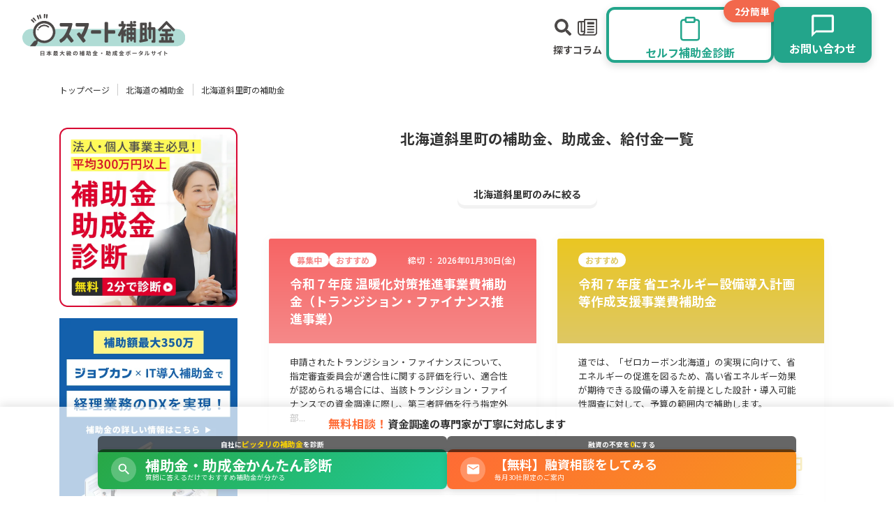

--- FILE ---
content_type: text/html; charset=utf-8
request_url: https://www.smart-hojokin.jp/subsidy/prefectures/1/areas/1122
body_size: 116127
content:
<!DOCTYPE html>
<html lang="ja">
<head>
  <meta charset="UTF-8" />
  <meta http-equiv="X-UA-Compatible" content="IE=edge" />
<script type="text/javascript">window.NREUM||(NREUM={});NREUM.info={"beacon":"bam.nr-data.net","errorBeacon":"bam.nr-data.net","licenseKey":"NRJS-6b36018436c29bd22a1","applicationID":"1303038292","transactionName":"IFkPTBcKVFsDRRoTEwFaCFtKFk1VFV5RGkkCRARZFkpLXwlA","queueTime":1,"applicationTime":442,"agent":""}</script>
<script type="text/javascript">(window.NREUM||(NREUM={})).init={ajax:{deny_list:["bam.nr-data.net"]},feature_flags:["soft_nav"]};(window.NREUM||(NREUM={})).loader_config={licenseKey:"NRJS-6b36018436c29bd22a1",applicationID:"1303038292",browserID:"1386064219"};;/*! For license information please see nr-loader-rum-1.308.0.min.js.LICENSE.txt */
(()=>{var e,t,r={163:(e,t,r)=>{"use strict";r.d(t,{j:()=>E});var n=r(384),i=r(1741);var a=r(2555);r(860).K7.genericEvents;const s="experimental.resources",o="register",c=e=>{if(!e||"string"!=typeof e)return!1;try{document.createDocumentFragment().querySelector(e)}catch{return!1}return!0};var d=r(2614),u=r(944),l=r(8122);const f="[data-nr-mask]",g=e=>(0,l.a)(e,(()=>{const e={feature_flags:[],experimental:{allow_registered_children:!1,resources:!1},mask_selector:"*",block_selector:"[data-nr-block]",mask_input_options:{color:!1,date:!1,"datetime-local":!1,email:!1,month:!1,number:!1,range:!1,search:!1,tel:!1,text:!1,time:!1,url:!1,week:!1,textarea:!1,select:!1,password:!0}};return{ajax:{deny_list:void 0,block_internal:!0,enabled:!0,autoStart:!0},api:{get allow_registered_children(){return e.feature_flags.includes(o)||e.experimental.allow_registered_children},set allow_registered_children(t){e.experimental.allow_registered_children=t},duplicate_registered_data:!1},browser_consent_mode:{enabled:!1},distributed_tracing:{enabled:void 0,exclude_newrelic_header:void 0,cors_use_newrelic_header:void 0,cors_use_tracecontext_headers:void 0,allowed_origins:void 0},get feature_flags(){return e.feature_flags},set feature_flags(t){e.feature_flags=t},generic_events:{enabled:!0,autoStart:!0},harvest:{interval:30},jserrors:{enabled:!0,autoStart:!0},logging:{enabled:!0,autoStart:!0},metrics:{enabled:!0,autoStart:!0},obfuscate:void 0,page_action:{enabled:!0},page_view_event:{enabled:!0,autoStart:!0},page_view_timing:{enabled:!0,autoStart:!0},performance:{capture_marks:!1,capture_measures:!1,capture_detail:!0,resources:{get enabled(){return e.feature_flags.includes(s)||e.experimental.resources},set enabled(t){e.experimental.resources=t},asset_types:[],first_party_domains:[],ignore_newrelic:!0}},privacy:{cookies_enabled:!0},proxy:{assets:void 0,beacon:void 0},session:{expiresMs:d.wk,inactiveMs:d.BB},session_replay:{autoStart:!0,enabled:!1,preload:!1,sampling_rate:10,error_sampling_rate:100,collect_fonts:!1,inline_images:!1,fix_stylesheets:!0,mask_all_inputs:!0,get mask_text_selector(){return e.mask_selector},set mask_text_selector(t){c(t)?e.mask_selector="".concat(t,",").concat(f):""===t||null===t?e.mask_selector=f:(0,u.R)(5,t)},get block_class(){return"nr-block"},get ignore_class(){return"nr-ignore"},get mask_text_class(){return"nr-mask"},get block_selector(){return e.block_selector},set block_selector(t){c(t)?e.block_selector+=",".concat(t):""!==t&&(0,u.R)(6,t)},get mask_input_options(){return e.mask_input_options},set mask_input_options(t){t&&"object"==typeof t?e.mask_input_options={...t,password:!0}:(0,u.R)(7,t)}},session_trace:{enabled:!0,autoStart:!0},soft_navigations:{enabled:!0,autoStart:!0},spa:{enabled:!0,autoStart:!0},ssl:void 0,user_actions:{enabled:!0,elementAttributes:["id","className","tagName","type"]}}})());var p=r(6154),m=r(9324);let h=0;const v={buildEnv:m.F3,distMethod:m.Xs,version:m.xv,originTime:p.WN},b={consented:!1},y={appMetadata:{},get consented(){return this.session?.state?.consent||b.consented},set consented(e){b.consented=e},customTransaction:void 0,denyList:void 0,disabled:!1,harvester:void 0,isolatedBacklog:!1,isRecording:!1,loaderType:void 0,maxBytes:3e4,obfuscator:void 0,onerror:void 0,ptid:void 0,releaseIds:{},session:void 0,timeKeeper:void 0,registeredEntities:[],jsAttributesMetadata:{bytes:0},get harvestCount(){return++h}},_=e=>{const t=(0,l.a)(e,y),r=Object.keys(v).reduce((e,t)=>(e[t]={value:v[t],writable:!1,configurable:!0,enumerable:!0},e),{});return Object.defineProperties(t,r)};var w=r(5701);const x=e=>{const t=e.startsWith("http");e+="/",r.p=t?e:"https://"+e};var R=r(7836),k=r(3241);const A={accountID:void 0,trustKey:void 0,agentID:void 0,licenseKey:void 0,applicationID:void 0,xpid:void 0},S=e=>(0,l.a)(e,A),T=new Set;function E(e,t={},r,s){let{init:o,info:c,loader_config:d,runtime:u={},exposed:l=!0}=t;if(!c){const e=(0,n.pV)();o=e.init,c=e.info,d=e.loader_config}e.init=g(o||{}),e.loader_config=S(d||{}),c.jsAttributes??={},p.bv&&(c.jsAttributes.isWorker=!0),e.info=(0,a.D)(c);const f=e.init,m=[c.beacon,c.errorBeacon];T.has(e.agentIdentifier)||(f.proxy.assets&&(x(f.proxy.assets),m.push(f.proxy.assets)),f.proxy.beacon&&m.push(f.proxy.beacon),e.beacons=[...m],function(e){const t=(0,n.pV)();Object.getOwnPropertyNames(i.W.prototype).forEach(r=>{const n=i.W.prototype[r];if("function"!=typeof n||"constructor"===n)return;let a=t[r];e[r]&&!1!==e.exposed&&"micro-agent"!==e.runtime?.loaderType&&(t[r]=(...t)=>{const n=e[r](...t);return a?a(...t):n})})}(e),(0,n.US)("activatedFeatures",w.B)),u.denyList=[...f.ajax.deny_list||[],...f.ajax.block_internal?m:[]],u.ptid=e.agentIdentifier,u.loaderType=r,e.runtime=_(u),T.has(e.agentIdentifier)||(e.ee=R.ee.get(e.agentIdentifier),e.exposed=l,(0,k.W)({agentIdentifier:e.agentIdentifier,drained:!!w.B?.[e.agentIdentifier],type:"lifecycle",name:"initialize",feature:void 0,data:e.config})),T.add(e.agentIdentifier)}},384:(e,t,r)=>{"use strict";r.d(t,{NT:()=>s,US:()=>u,Zm:()=>o,bQ:()=>d,dV:()=>c,pV:()=>l});var n=r(6154),i=r(1863),a=r(1910);const s={beacon:"bam.nr-data.net",errorBeacon:"bam.nr-data.net"};function o(){return n.gm.NREUM||(n.gm.NREUM={}),void 0===n.gm.newrelic&&(n.gm.newrelic=n.gm.NREUM),n.gm.NREUM}function c(){let e=o();return e.o||(e.o={ST:n.gm.setTimeout,SI:n.gm.setImmediate||n.gm.setInterval,CT:n.gm.clearTimeout,XHR:n.gm.XMLHttpRequest,REQ:n.gm.Request,EV:n.gm.Event,PR:n.gm.Promise,MO:n.gm.MutationObserver,FETCH:n.gm.fetch,WS:n.gm.WebSocket},(0,a.i)(...Object.values(e.o))),e}function d(e,t){let r=o();r.initializedAgents??={},t.initializedAt={ms:(0,i.t)(),date:new Date},r.initializedAgents[e]=t}function u(e,t){o()[e]=t}function l(){return function(){let e=o();const t=e.info||{};e.info={beacon:s.beacon,errorBeacon:s.errorBeacon,...t}}(),function(){let e=o();const t=e.init||{};e.init={...t}}(),c(),function(){let e=o();const t=e.loader_config||{};e.loader_config={...t}}(),o()}},782:(e,t,r)=>{"use strict";r.d(t,{T:()=>n});const n=r(860).K7.pageViewTiming},860:(e,t,r)=>{"use strict";r.d(t,{$J:()=>u,K7:()=>c,P3:()=>d,XX:()=>i,Yy:()=>o,df:()=>a,qY:()=>n,v4:()=>s});const n="events",i="jserrors",a="browser/blobs",s="rum",o="browser/logs",c={ajax:"ajax",genericEvents:"generic_events",jserrors:i,logging:"logging",metrics:"metrics",pageAction:"page_action",pageViewEvent:"page_view_event",pageViewTiming:"page_view_timing",sessionReplay:"session_replay",sessionTrace:"session_trace",softNav:"soft_navigations",spa:"spa"},d={[c.pageViewEvent]:1,[c.pageViewTiming]:2,[c.metrics]:3,[c.jserrors]:4,[c.spa]:5,[c.ajax]:6,[c.sessionTrace]:7,[c.softNav]:8,[c.sessionReplay]:9,[c.logging]:10,[c.genericEvents]:11},u={[c.pageViewEvent]:s,[c.pageViewTiming]:n,[c.ajax]:n,[c.spa]:n,[c.softNav]:n,[c.metrics]:i,[c.jserrors]:i,[c.sessionTrace]:a,[c.sessionReplay]:a,[c.logging]:o,[c.genericEvents]:"ins"}},944:(e,t,r)=>{"use strict";r.d(t,{R:()=>i});var n=r(3241);function i(e,t){"function"==typeof console.debug&&(console.debug("New Relic Warning: https://github.com/newrelic/newrelic-browser-agent/blob/main/docs/warning-codes.md#".concat(e),t),(0,n.W)({agentIdentifier:null,drained:null,type:"data",name:"warn",feature:"warn",data:{code:e,secondary:t}}))}},1687:(e,t,r)=>{"use strict";r.d(t,{Ak:()=>d,Ze:()=>f,x3:()=>u});var n=r(3241),i=r(7836),a=r(3606),s=r(860),o=r(2646);const c={};function d(e,t){const r={staged:!1,priority:s.P3[t]||0};l(e),c[e].get(t)||c[e].set(t,r)}function u(e,t){e&&c[e]&&(c[e].get(t)&&c[e].delete(t),p(e,t,!1),c[e].size&&g(e))}function l(e){if(!e)throw new Error("agentIdentifier required");c[e]||(c[e]=new Map)}function f(e="",t="feature",r=!1){if(l(e),!e||!c[e].get(t)||r)return p(e,t);c[e].get(t).staged=!0,g(e)}function g(e){const t=Array.from(c[e]);t.every(([e,t])=>t.staged)&&(t.sort((e,t)=>e[1].priority-t[1].priority),t.forEach(([t])=>{c[e].delete(t),p(e,t)}))}function p(e,t,r=!0){const s=e?i.ee.get(e):i.ee,c=a.i.handlers;if(!s.aborted&&s.backlog&&c){if((0,n.W)({agentIdentifier:e,type:"lifecycle",name:"drain",feature:t}),r){const e=s.backlog[t],r=c[t];if(r){for(let t=0;e&&t<e.length;++t)m(e[t],r);Object.entries(r).forEach(([e,t])=>{Object.values(t||{}).forEach(t=>{t[0]?.on&&t[0]?.context()instanceof o.y&&t[0].on(e,t[1])})})}}s.isolatedBacklog||delete c[t],s.backlog[t]=null,s.emit("drain-"+t,[])}}function m(e,t){var r=e[1];Object.values(t[r]||{}).forEach(t=>{var r=e[0];if(t[0]===r){var n=t[1],i=e[3],a=e[2];n.apply(i,a)}})}},1738:(e,t,r)=>{"use strict";r.d(t,{U:()=>g,Y:()=>f});var n=r(3241),i=r(9908),a=r(1863),s=r(944),o=r(5701),c=r(3969),d=r(8362),u=r(860),l=r(4261);function f(e,t,r,a){const f=a||r;!f||f[e]&&f[e]!==d.d.prototype[e]||(f[e]=function(){(0,i.p)(c.xV,["API/"+e+"/called"],void 0,u.K7.metrics,r.ee),(0,n.W)({agentIdentifier:r.agentIdentifier,drained:!!o.B?.[r.agentIdentifier],type:"data",name:"api",feature:l.Pl+e,data:{}});try{return t.apply(this,arguments)}catch(e){(0,s.R)(23,e)}})}function g(e,t,r,n,s){const o=e.info;null===r?delete o.jsAttributes[t]:o.jsAttributes[t]=r,(s||null===r)&&(0,i.p)(l.Pl+n,[(0,a.t)(),t,r],void 0,"session",e.ee)}},1741:(e,t,r)=>{"use strict";r.d(t,{W:()=>a});var n=r(944),i=r(4261);class a{#e(e,...t){if(this[e]!==a.prototype[e])return this[e](...t);(0,n.R)(35,e)}addPageAction(e,t){return this.#e(i.hG,e,t)}register(e){return this.#e(i.eY,e)}recordCustomEvent(e,t){return this.#e(i.fF,e,t)}setPageViewName(e,t){return this.#e(i.Fw,e,t)}setCustomAttribute(e,t,r){return this.#e(i.cD,e,t,r)}noticeError(e,t){return this.#e(i.o5,e,t)}setUserId(e,t=!1){return this.#e(i.Dl,e,t)}setApplicationVersion(e){return this.#e(i.nb,e)}setErrorHandler(e){return this.#e(i.bt,e)}addRelease(e,t){return this.#e(i.k6,e,t)}log(e,t){return this.#e(i.$9,e,t)}start(){return this.#e(i.d3)}finished(e){return this.#e(i.BL,e)}recordReplay(){return this.#e(i.CH)}pauseReplay(){return this.#e(i.Tb)}addToTrace(e){return this.#e(i.U2,e)}setCurrentRouteName(e){return this.#e(i.PA,e)}interaction(e){return this.#e(i.dT,e)}wrapLogger(e,t,r){return this.#e(i.Wb,e,t,r)}measure(e,t){return this.#e(i.V1,e,t)}consent(e){return this.#e(i.Pv,e)}}},1863:(e,t,r)=>{"use strict";function n(){return Math.floor(performance.now())}r.d(t,{t:()=>n})},1910:(e,t,r)=>{"use strict";r.d(t,{i:()=>a});var n=r(944);const i=new Map;function a(...e){return e.every(e=>{if(i.has(e))return i.get(e);const t="function"==typeof e?e.toString():"",r=t.includes("[native code]"),a=t.includes("nrWrapper");return r||a||(0,n.R)(64,e?.name||t),i.set(e,r),r})}},2555:(e,t,r)=>{"use strict";r.d(t,{D:()=>o,f:()=>s});var n=r(384),i=r(8122);const a={beacon:n.NT.beacon,errorBeacon:n.NT.errorBeacon,licenseKey:void 0,applicationID:void 0,sa:void 0,queueTime:void 0,applicationTime:void 0,ttGuid:void 0,user:void 0,account:void 0,product:void 0,extra:void 0,jsAttributes:{},userAttributes:void 0,atts:void 0,transactionName:void 0,tNamePlain:void 0};function s(e){try{return!!e.licenseKey&&!!e.errorBeacon&&!!e.applicationID}catch(e){return!1}}const o=e=>(0,i.a)(e,a)},2614:(e,t,r)=>{"use strict";r.d(t,{BB:()=>s,H3:()=>n,g:()=>d,iL:()=>c,tS:()=>o,uh:()=>i,wk:()=>a});const n="NRBA",i="SESSION",a=144e5,s=18e5,o={STARTED:"session-started",PAUSE:"session-pause",RESET:"session-reset",RESUME:"session-resume",UPDATE:"session-update"},c={SAME_TAB:"same-tab",CROSS_TAB:"cross-tab"},d={OFF:0,FULL:1,ERROR:2}},2646:(e,t,r)=>{"use strict";r.d(t,{y:()=>n});class n{constructor(e){this.contextId=e}}},2843:(e,t,r)=>{"use strict";r.d(t,{G:()=>a,u:()=>i});var n=r(3878);function i(e,t=!1,r,i){(0,n.DD)("visibilitychange",function(){if(t)return void("hidden"===document.visibilityState&&e());e(document.visibilityState)},r,i)}function a(e,t,r){(0,n.sp)("pagehide",e,t,r)}},3241:(e,t,r)=>{"use strict";r.d(t,{W:()=>a});var n=r(6154);const i="newrelic";function a(e={}){try{n.gm.dispatchEvent(new CustomEvent(i,{detail:e}))}catch(e){}}},3606:(e,t,r)=>{"use strict";r.d(t,{i:()=>a});var n=r(9908);a.on=s;var i=a.handlers={};function a(e,t,r,a){s(a||n.d,i,e,t,r)}function s(e,t,r,i,a){a||(a="feature"),e||(e=n.d);var s=t[a]=t[a]||{};(s[r]=s[r]||[]).push([e,i])}},3878:(e,t,r)=>{"use strict";function n(e,t){return{capture:e,passive:!1,signal:t}}function i(e,t,r=!1,i){window.addEventListener(e,t,n(r,i))}function a(e,t,r=!1,i){document.addEventListener(e,t,n(r,i))}r.d(t,{DD:()=>a,jT:()=>n,sp:()=>i})},3969:(e,t,r)=>{"use strict";r.d(t,{TZ:()=>n,XG:()=>o,rs:()=>i,xV:()=>s,z_:()=>a});const n=r(860).K7.metrics,i="sm",a="cm",s="storeSupportabilityMetrics",o="storeEventMetrics"},4234:(e,t,r)=>{"use strict";r.d(t,{W:()=>a});var n=r(7836),i=r(1687);class a{constructor(e,t){this.agentIdentifier=e,this.ee=n.ee.get(e),this.featureName=t,this.blocked=!1}deregisterDrain(){(0,i.x3)(this.agentIdentifier,this.featureName)}}},4261:(e,t,r)=>{"use strict";r.d(t,{$9:()=>d,BL:()=>o,CH:()=>g,Dl:()=>_,Fw:()=>y,PA:()=>h,Pl:()=>n,Pv:()=>k,Tb:()=>l,U2:()=>a,V1:()=>R,Wb:()=>x,bt:()=>b,cD:()=>v,d3:()=>w,dT:()=>c,eY:()=>p,fF:()=>f,hG:()=>i,k6:()=>s,nb:()=>m,o5:()=>u});const n="api-",i="addPageAction",a="addToTrace",s="addRelease",o="finished",c="interaction",d="log",u="noticeError",l="pauseReplay",f="recordCustomEvent",g="recordReplay",p="register",m="setApplicationVersion",h="setCurrentRouteName",v="setCustomAttribute",b="setErrorHandler",y="setPageViewName",_="setUserId",w="start",x="wrapLogger",R="measure",k="consent"},5289:(e,t,r)=>{"use strict";r.d(t,{GG:()=>s,Qr:()=>c,sB:()=>o});var n=r(3878),i=r(6389);function a(){return"undefined"==typeof document||"complete"===document.readyState}function s(e,t){if(a())return e();const r=(0,i.J)(e),s=setInterval(()=>{a()&&(clearInterval(s),r())},500);(0,n.sp)("load",r,t)}function o(e){if(a())return e();(0,n.DD)("DOMContentLoaded",e)}function c(e){if(a())return e();(0,n.sp)("popstate",e)}},5607:(e,t,r)=>{"use strict";r.d(t,{W:()=>n});const n=(0,r(9566).bz)()},5701:(e,t,r)=>{"use strict";r.d(t,{B:()=>a,t:()=>s});var n=r(3241);const i=new Set,a={};function s(e,t){const r=t.agentIdentifier;a[r]??={},e&&"object"==typeof e&&(i.has(r)||(t.ee.emit("rumresp",[e]),a[r]=e,i.add(r),(0,n.W)({agentIdentifier:r,loaded:!0,drained:!0,type:"lifecycle",name:"load",feature:void 0,data:e})))}},6154:(e,t,r)=>{"use strict";r.d(t,{OF:()=>c,RI:()=>i,WN:()=>u,bv:()=>a,eN:()=>l,gm:()=>s,mw:()=>o,sb:()=>d});var n=r(1863);const i="undefined"!=typeof window&&!!window.document,a="undefined"!=typeof WorkerGlobalScope&&("undefined"!=typeof self&&self instanceof WorkerGlobalScope&&self.navigator instanceof WorkerNavigator||"undefined"!=typeof globalThis&&globalThis instanceof WorkerGlobalScope&&globalThis.navigator instanceof WorkerNavigator),s=i?window:"undefined"!=typeof WorkerGlobalScope&&("undefined"!=typeof self&&self instanceof WorkerGlobalScope&&self||"undefined"!=typeof globalThis&&globalThis instanceof WorkerGlobalScope&&globalThis),o=Boolean("hidden"===s?.document?.visibilityState),c=/iPad|iPhone|iPod/.test(s.navigator?.userAgent),d=c&&"undefined"==typeof SharedWorker,u=((()=>{const e=s.navigator?.userAgent?.match(/Firefox[/\s](\d+\.\d+)/);Array.isArray(e)&&e.length>=2&&e[1]})(),Date.now()-(0,n.t)()),l=()=>"undefined"!=typeof PerformanceNavigationTiming&&s?.performance?.getEntriesByType("navigation")?.[0]?.responseStart},6389:(e,t,r)=>{"use strict";function n(e,t=500,r={}){const n=r?.leading||!1;let i;return(...r)=>{n&&void 0===i&&(e.apply(this,r),i=setTimeout(()=>{i=clearTimeout(i)},t)),n||(clearTimeout(i),i=setTimeout(()=>{e.apply(this,r)},t))}}function i(e){let t=!1;return(...r)=>{t||(t=!0,e.apply(this,r))}}r.d(t,{J:()=>i,s:()=>n})},6630:(e,t,r)=>{"use strict";r.d(t,{T:()=>n});const n=r(860).K7.pageViewEvent},7699:(e,t,r)=>{"use strict";r.d(t,{It:()=>a,KC:()=>o,No:()=>i,qh:()=>s});var n=r(860);const i=16e3,a=1e6,s="SESSION_ERROR",o={[n.K7.logging]:!0,[n.K7.genericEvents]:!1,[n.K7.jserrors]:!1,[n.K7.ajax]:!1}},7836:(e,t,r)=>{"use strict";r.d(t,{P:()=>o,ee:()=>c});var n=r(384),i=r(8990),a=r(2646),s=r(5607);const o="nr@context:".concat(s.W),c=function e(t,r){var n={},s={},u={},l=!1;try{l=16===r.length&&d.initializedAgents?.[r]?.runtime.isolatedBacklog}catch(e){}var f={on:p,addEventListener:p,removeEventListener:function(e,t){var r=n[e];if(!r)return;for(var i=0;i<r.length;i++)r[i]===t&&r.splice(i,1)},emit:function(e,r,n,i,a){!1!==a&&(a=!0);if(c.aborted&&!i)return;t&&a&&t.emit(e,r,n);var o=g(n);m(e).forEach(e=>{e.apply(o,r)});var d=v()[s[e]];d&&d.push([f,e,r,o]);return o},get:h,listeners:m,context:g,buffer:function(e,t){const r=v();if(t=t||"feature",f.aborted)return;Object.entries(e||{}).forEach(([e,n])=>{s[n]=t,t in r||(r[t]=[])})},abort:function(){f._aborted=!0,Object.keys(f.backlog).forEach(e=>{delete f.backlog[e]})},isBuffering:function(e){return!!v()[s[e]]},debugId:r,backlog:l?{}:t&&"object"==typeof t.backlog?t.backlog:{},isolatedBacklog:l};return Object.defineProperty(f,"aborted",{get:()=>{let e=f._aborted||!1;return e||(t&&(e=t.aborted),e)}}),f;function g(e){return e&&e instanceof a.y?e:e?(0,i.I)(e,o,()=>new a.y(o)):new a.y(o)}function p(e,t){n[e]=m(e).concat(t)}function m(e){return n[e]||[]}function h(t){return u[t]=u[t]||e(f,t)}function v(){return f.backlog}}(void 0,"globalEE"),d=(0,n.Zm)();d.ee||(d.ee=c)},8122:(e,t,r)=>{"use strict";r.d(t,{a:()=>i});var n=r(944);function i(e,t){try{if(!e||"object"!=typeof e)return(0,n.R)(3);if(!t||"object"!=typeof t)return(0,n.R)(4);const r=Object.create(Object.getPrototypeOf(t),Object.getOwnPropertyDescriptors(t)),a=0===Object.keys(r).length?e:r;for(let s in a)if(void 0!==e[s])try{if(null===e[s]){r[s]=null;continue}Array.isArray(e[s])&&Array.isArray(t[s])?r[s]=Array.from(new Set([...e[s],...t[s]])):"object"==typeof e[s]&&"object"==typeof t[s]?r[s]=i(e[s],t[s]):r[s]=e[s]}catch(e){r[s]||(0,n.R)(1,e)}return r}catch(e){(0,n.R)(2,e)}}},8362:(e,t,r)=>{"use strict";r.d(t,{d:()=>a});var n=r(9566),i=r(1741);class a extends i.W{agentIdentifier=(0,n.LA)(16)}},8374:(e,t,r)=>{r.nc=(()=>{try{return document?.currentScript?.nonce}catch(e){}return""})()},8990:(e,t,r)=>{"use strict";r.d(t,{I:()=>i});var n=Object.prototype.hasOwnProperty;function i(e,t,r){if(n.call(e,t))return e[t];var i=r();if(Object.defineProperty&&Object.keys)try{return Object.defineProperty(e,t,{value:i,writable:!0,enumerable:!1}),i}catch(e){}return e[t]=i,i}},9324:(e,t,r)=>{"use strict";r.d(t,{F3:()=>i,Xs:()=>a,xv:()=>n});const n="1.308.0",i="PROD",a="CDN"},9566:(e,t,r)=>{"use strict";r.d(t,{LA:()=>o,bz:()=>s});var n=r(6154);const i="xxxxxxxx-xxxx-4xxx-yxxx-xxxxxxxxxxxx";function a(e,t){return e?15&e[t]:16*Math.random()|0}function s(){const e=n.gm?.crypto||n.gm?.msCrypto;let t,r=0;return e&&e.getRandomValues&&(t=e.getRandomValues(new Uint8Array(30))),i.split("").map(e=>"x"===e?a(t,r++).toString(16):"y"===e?(3&a()|8).toString(16):e).join("")}function o(e){const t=n.gm?.crypto||n.gm?.msCrypto;let r,i=0;t&&t.getRandomValues&&(r=t.getRandomValues(new Uint8Array(e)));const s=[];for(var o=0;o<e;o++)s.push(a(r,i++).toString(16));return s.join("")}},9908:(e,t,r)=>{"use strict";r.d(t,{d:()=>n,p:()=>i});var n=r(7836).ee.get("handle");function i(e,t,r,i,a){a?(a.buffer([e],i),a.emit(e,t,r)):(n.buffer([e],i),n.emit(e,t,r))}}},n={};function i(e){var t=n[e];if(void 0!==t)return t.exports;var a=n[e]={exports:{}};return r[e](a,a.exports,i),a.exports}i.m=r,i.d=(e,t)=>{for(var r in t)i.o(t,r)&&!i.o(e,r)&&Object.defineProperty(e,r,{enumerable:!0,get:t[r]})},i.f={},i.e=e=>Promise.all(Object.keys(i.f).reduce((t,r)=>(i.f[r](e,t),t),[])),i.u=e=>"nr-rum-1.308.0.min.js",i.o=(e,t)=>Object.prototype.hasOwnProperty.call(e,t),e={},t="NRBA-1.308.0.PROD:",i.l=(r,n,a,s)=>{if(e[r])e[r].push(n);else{var o,c;if(void 0!==a)for(var d=document.getElementsByTagName("script"),u=0;u<d.length;u++){var l=d[u];if(l.getAttribute("src")==r||l.getAttribute("data-webpack")==t+a){o=l;break}}if(!o){c=!0;var f={296:"sha512-+MIMDsOcckGXa1EdWHqFNv7P+JUkd5kQwCBr3KE6uCvnsBNUrdSt4a/3/L4j4TxtnaMNjHpza2/erNQbpacJQA=="};(o=document.createElement("script")).charset="utf-8",i.nc&&o.setAttribute("nonce",i.nc),o.setAttribute("data-webpack",t+a),o.src=r,0!==o.src.indexOf(window.location.origin+"/")&&(o.crossOrigin="anonymous"),f[s]&&(o.integrity=f[s])}e[r]=[n];var g=(t,n)=>{o.onerror=o.onload=null,clearTimeout(p);var i=e[r];if(delete e[r],o.parentNode&&o.parentNode.removeChild(o),i&&i.forEach(e=>e(n)),t)return t(n)},p=setTimeout(g.bind(null,void 0,{type:"timeout",target:o}),12e4);o.onerror=g.bind(null,o.onerror),o.onload=g.bind(null,o.onload),c&&document.head.appendChild(o)}},i.r=e=>{"undefined"!=typeof Symbol&&Symbol.toStringTag&&Object.defineProperty(e,Symbol.toStringTag,{value:"Module"}),Object.defineProperty(e,"__esModule",{value:!0})},i.p="https://js-agent.newrelic.com/",(()=>{var e={374:0,840:0};i.f.j=(t,r)=>{var n=i.o(e,t)?e[t]:void 0;if(0!==n)if(n)r.push(n[2]);else{var a=new Promise((r,i)=>n=e[t]=[r,i]);r.push(n[2]=a);var s=i.p+i.u(t),o=new Error;i.l(s,r=>{if(i.o(e,t)&&(0!==(n=e[t])&&(e[t]=void 0),n)){var a=r&&("load"===r.type?"missing":r.type),s=r&&r.target&&r.target.src;o.message="Loading chunk "+t+" failed: ("+a+": "+s+")",o.name="ChunkLoadError",o.type=a,o.request=s,n[1](o)}},"chunk-"+t,t)}};var t=(t,r)=>{var n,a,[s,o,c]=r,d=0;if(s.some(t=>0!==e[t])){for(n in o)i.o(o,n)&&(i.m[n]=o[n]);if(c)c(i)}for(t&&t(r);d<s.length;d++)a=s[d],i.o(e,a)&&e[a]&&e[a][0](),e[a]=0},r=self["webpackChunk:NRBA-1.308.0.PROD"]=self["webpackChunk:NRBA-1.308.0.PROD"]||[];r.forEach(t.bind(null,0)),r.push=t.bind(null,r.push.bind(r))})(),(()=>{"use strict";i(8374);var e=i(8362),t=i(860);const r=Object.values(t.K7);var n=i(163);var a=i(9908),s=i(1863),o=i(4261),c=i(1738);var d=i(1687),u=i(4234),l=i(5289),f=i(6154),g=i(944),p=i(384);const m=e=>f.RI&&!0===e?.privacy.cookies_enabled;function h(e){return!!(0,p.dV)().o.MO&&m(e)&&!0===e?.session_trace.enabled}var v=i(6389),b=i(7699);class y extends u.W{constructor(e,t){super(e.agentIdentifier,t),this.agentRef=e,this.abortHandler=void 0,this.featAggregate=void 0,this.loadedSuccessfully=void 0,this.onAggregateImported=new Promise(e=>{this.loadedSuccessfully=e}),this.deferred=Promise.resolve(),!1===e.init[this.featureName].autoStart?this.deferred=new Promise((t,r)=>{this.ee.on("manual-start-all",(0,v.J)(()=>{(0,d.Ak)(e.agentIdentifier,this.featureName),t()}))}):(0,d.Ak)(e.agentIdentifier,t)}importAggregator(e,t,r={}){if(this.featAggregate)return;const n=async()=>{let n;await this.deferred;try{if(m(e.init)){const{setupAgentSession:t}=await i.e(296).then(i.bind(i,3305));n=t(e)}}catch(e){(0,g.R)(20,e),this.ee.emit("internal-error",[e]),(0,a.p)(b.qh,[e],void 0,this.featureName,this.ee)}try{if(!this.#t(this.featureName,n,e.init))return(0,d.Ze)(this.agentIdentifier,this.featureName),void this.loadedSuccessfully(!1);const{Aggregate:i}=await t();this.featAggregate=new i(e,r),e.runtime.harvester.initializedAggregates.push(this.featAggregate),this.loadedSuccessfully(!0)}catch(e){(0,g.R)(34,e),this.abortHandler?.(),(0,d.Ze)(this.agentIdentifier,this.featureName,!0),this.loadedSuccessfully(!1),this.ee&&this.ee.abort()}};f.RI?(0,l.GG)(()=>n(),!0):n()}#t(e,r,n){if(this.blocked)return!1;switch(e){case t.K7.sessionReplay:return h(n)&&!!r;case t.K7.sessionTrace:return!!r;default:return!0}}}var _=i(6630),w=i(2614),x=i(3241);class R extends y{static featureName=_.T;constructor(e){var t;super(e,_.T),this.setupInspectionEvents(e.agentIdentifier),t=e,(0,c.Y)(o.Fw,function(e,r){"string"==typeof e&&("/"!==e.charAt(0)&&(e="/"+e),t.runtime.customTransaction=(r||"http://custom.transaction")+e,(0,a.p)(o.Pl+o.Fw,[(0,s.t)()],void 0,void 0,t.ee))},t),this.importAggregator(e,()=>i.e(296).then(i.bind(i,3943)))}setupInspectionEvents(e){const t=(t,r)=>{t&&(0,x.W)({agentIdentifier:e,timeStamp:t.timeStamp,loaded:"complete"===t.target.readyState,type:"window",name:r,data:t.target.location+""})};(0,l.sB)(e=>{t(e,"DOMContentLoaded")}),(0,l.GG)(e=>{t(e,"load")}),(0,l.Qr)(e=>{t(e,"navigate")}),this.ee.on(w.tS.UPDATE,(t,r)=>{(0,x.W)({agentIdentifier:e,type:"lifecycle",name:"session",data:r})})}}class k extends e.d{constructor(e){var t;(super(),f.gm)?(this.features={},(0,p.bQ)(this.agentIdentifier,this),this.desiredFeatures=new Set(e.features||[]),this.desiredFeatures.add(R),(0,n.j)(this,e,e.loaderType||"agent"),t=this,(0,c.Y)(o.cD,function(e,r,n=!1){if("string"==typeof e){if(["string","number","boolean"].includes(typeof r)||null===r)return(0,c.U)(t,e,r,o.cD,n);(0,g.R)(40,typeof r)}else(0,g.R)(39,typeof e)},t),function(e){(0,c.Y)(o.Dl,function(t,r=!1){if("string"!=typeof t&&null!==t)return void(0,g.R)(41,typeof t);const n=e.info.jsAttributes["enduser.id"];r&&null!=n&&n!==t?(0,a.p)(o.Pl+"setUserIdAndResetSession",[t],void 0,"session",e.ee):(0,c.U)(e,"enduser.id",t,o.Dl,!0)},e)}(this),function(e){(0,c.Y)(o.nb,function(t){if("string"==typeof t||null===t)return(0,c.U)(e,"application.version",t,o.nb,!1);(0,g.R)(42,typeof t)},e)}(this),function(e){(0,c.Y)(o.d3,function(){e.ee.emit("manual-start-all")},e)}(this),function(e){(0,c.Y)(o.Pv,function(t=!0){if("boolean"==typeof t){if((0,a.p)(o.Pl+o.Pv,[t],void 0,"session",e.ee),e.runtime.consented=t,t){const t=e.features.page_view_event;t.onAggregateImported.then(e=>{const r=t.featAggregate;e&&!r.sentRum&&r.sendRum()})}}else(0,g.R)(65,typeof t)},e)}(this),this.run()):(0,g.R)(21)}get config(){return{info:this.info,init:this.init,loader_config:this.loader_config,runtime:this.runtime}}get api(){return this}run(){try{const e=function(e){const t={};return r.forEach(r=>{t[r]=!!e[r]?.enabled}),t}(this.init),n=[...this.desiredFeatures];n.sort((e,r)=>t.P3[e.featureName]-t.P3[r.featureName]),n.forEach(r=>{if(!e[r.featureName]&&r.featureName!==t.K7.pageViewEvent)return;if(r.featureName===t.K7.spa)return void(0,g.R)(67);const n=function(e){switch(e){case t.K7.ajax:return[t.K7.jserrors];case t.K7.sessionTrace:return[t.K7.ajax,t.K7.pageViewEvent];case t.K7.sessionReplay:return[t.K7.sessionTrace];case t.K7.pageViewTiming:return[t.K7.pageViewEvent];default:return[]}}(r.featureName).filter(e=>!(e in this.features));n.length>0&&(0,g.R)(36,{targetFeature:r.featureName,missingDependencies:n}),this.features[r.featureName]=new r(this)})}catch(e){(0,g.R)(22,e);for(const e in this.features)this.features[e].abortHandler?.();const t=(0,p.Zm)();delete t.initializedAgents[this.agentIdentifier]?.features,delete this.sharedAggregator;return t.ee.get(this.agentIdentifier).abort(),!1}}}var A=i(2843),S=i(782);class T extends y{static featureName=S.T;constructor(e){super(e,S.T),f.RI&&((0,A.u)(()=>(0,a.p)("docHidden",[(0,s.t)()],void 0,S.T,this.ee),!0),(0,A.G)(()=>(0,a.p)("winPagehide",[(0,s.t)()],void 0,S.T,this.ee)),this.importAggregator(e,()=>i.e(296).then(i.bind(i,2117))))}}var E=i(3969);class I extends y{static featureName=E.TZ;constructor(e){super(e,E.TZ),f.RI&&document.addEventListener("securitypolicyviolation",e=>{(0,a.p)(E.xV,["Generic/CSPViolation/Detected"],void 0,this.featureName,this.ee)}),this.importAggregator(e,()=>i.e(296).then(i.bind(i,9623)))}}new k({features:[R,T,I],loaderType:"lite"})})()})();</script>
  <meta name="viewport" content="width=device-width, initial-scale=1.0" />
  <title>北海道斜里町の補助金、助成金、給付金一覧 | スマート補助金</title>

  <link rel="stylesheet" href="/public/assets/css/swiper.min.css" />
  <link rel="stylesheet" href="/public/assets/css/bootstrap-reboot.min.css" />
  <link rel="stylesheet" href="/public/assets/css/bootstrap-grid.min.css" />
  <link rel="stylesheet" href="https://cdnjs.cloudflare.com/ajax/libs/font-awesome/5.15.4/css/all.min.css"
  integrity="sha512-1ycn6IcaQQ40/MKBW2W4Rhis/DbILU74C1vSrLJxCq57o941Ym01SwNsOMqvEBFlcgUa6xLiPY/NS5R+E6ztJQ=="
  crossorigin="anonymous" referrerpolicy="no-referrer" />

  <link rel="stylesheet" media="all" href="/assets/public/application-3051e868a40af9bd18bc88573b499d7b89c3d20cfb6401786efaca770c49413a.css" data-turbolinks-track="reload" />
  <script src="/assets/public/application-9fd858985a0791bf32ce78530b54c4fe0dfdc52d156032f0aabca034744b4def.js" data-turbolinks-track="reload"></script>
  <link rel="shortcut icon" href="/favicon.png">

  

      <meta name='description' content='北海道斜里町の企業や個人が受給できる可能性が高い補助金、助成金、給付金を一覧で掲載しています。'>
      <meta property='og:url' content='https://www.smart-hojokin.jp/subsidy/prefectures/1/areas/1122' />
    <meta property='og:type' content='article' />
    <meta property='og:title' content='北海道斜里町の補助金、助成金、給付金一覧' />
    <meta property='og:description' content='北海道斜里町の企業や個人が受給できる可能性が高い補助金、助成金、給付金を一覧で掲載しています。' />
    <meta property='og:site_name' content='スマート補助金 - 日本最大級の補助金、助成金、給付金のポータルサイト' />
    <meta property='og:image' content='https://www.smart-hojokin.jp/img/ogp.png' />
    
    <link rel='canonical' href='https://www.smart-hojokin.jp/subsidy/prefectures/1/areas/1122'>

  <meta name="csrf-param" content="authenticity_token" />
<meta name="csrf-token" content="hBGa2lcgvRFgwysFMmgrnIbUdRzYN9rMZIhdwlgFQLumtLedVwmmSvZzRGbHUN3xWKLbnm9Vy0VxOGyOKbGlSQ" />
  

  
  <script src="https://www.google.com/recaptcha/api.js?render=6LfgBv4dAAAAAOwlSBCEVOmp1IJzK4v3PP1kFlug"></script>
<script>
  grecaptcha.ready(function () {
    grecaptcha.execute('6LfgBv4dAAAAAOwlSBCEVOmp1IJzK4v3PP1kFlug', { action: 'submit' }).then(function (token) {
      var recaptchaResponse = document.getElementById('recaptchaResponse');
      recaptchaResponse.value = token;
    });
  });
</script>

    <!-- Google Tag Manager -->
    <script>(function(w,d,s,l,i){w[l]=w[l]||[];w[l].push({'gtm.start':
    new Date().getTime(),event:'gtm.js'});var f=d.getElementsByTagName(s)[0],
    j=d.createElement(s),dl=l!='dataLayer'?'&l='+l:'';j.async=true;j.src=
    'https://www.googletagmanager.com/gtm.js?id='+i+dl;f.parentNode.insertBefore(j,f);
    })(window,document,'script','dataLayer','GTM-WWG6X8P');</script>
    <!-- End Google Tag Manager -->
  <meta name="facebook-domain-verification" content="6mrq670pr754277td1ig7ol1timmew" />
</head>

<body>
  <!-- Google Tag Manager (noscript) -->
<noscript><iframe src="https://www.googletagmanager.com/ns.html?id=GTM-WWG6X8P"
height="0" width="0" style="display:none;visibility:hidden"></iframe></noscript>
<!-- End Google Tag Manager (noscript) -->
<header class="header">
  <nav class="navbar">
    <a class="navbar-brand" href="/">

        <img src="/img/logo.svg" alt="スマート補助金 - 日本最大級の補助金、助成金、給付金のポータルサイト" class="logo">
            </a>
    <ul class="navbar-nav">
      <li class="nav-item">
        <a class="nav-link search" id="nav-search" href="#">
          <img src="/public/assets/images/icon_awesome-search.svg" class="icon" alt="補助金を探す" />
          <p class="label">探す</p>
        </a>
      </li>
      <li class="nav-item">
        <a class="nav-link column" href="/columns">
          <img src="/public/assets/images/icon_ionic-md-paper.svg" class="icon" alt="コラム" />
          <p class="label">コラム</p>
        </a>
      </li>
      <li class="nav-item d-inline-block">
        <div class="cv-item">
          <a class="btn btn-green cv flip d-none d-lg-block" id="diagnose_start" href="/lp/diagnose_a/new">
            <img src="/public/assets/images/icon_clipboard.svg" class="icon icon-board" />
            <p class="label"><span class="badge">2分簡単</span>セルフ補助金診断</p>
</a>          <a class="btn btn-green cv contact" id="contact_start" href="/contact/new">
            <img src="/public/assets/images/icon_chat_bubble_outline.svg" class="icon icon-chat" />
            <p class="label">お問い合わせ</p>
</a>        </div>
      </li>
    </ul>
    <button class="nav-close">
      <span class="icon"></span>
    </button>
  </nav>
  <nav class="search-menu">
    <form class="form-search" action="/subsidies" accept-charset="UTF-8" method="get">
        <div class="menu-panel">
          <div class="panel-header">
            <h4 class="menu-title">対象</h4>
            <!-- <button class="option-clear">全て外す</button> -->
          </div>
          <ul class="option-list">
              <li class="list-item">
                <input id="search_target_26_header" type="checkbox" value="企業" name="search[target_labels][]" />
                <label for="search_target_26_header">企業</label>
              </li>
              <li class="list-item">
                <input id="search_target_27_header" type="checkbox" value="団体" name="search[target_labels][]" />
                <label for="search_target_27_header">団体</label>
              </li>
              <li class="list-item">
                <input id="search_target_3_header" type="checkbox" value="個人" name="search[target_labels][]" />
                <label for="search_target_3_header">個人</label>
              </li>
              <li class="list-item">
                <input id="search_target_19_header" type="checkbox" value="その他" name="search[target_labels][]" />
                <label for="search_target_19_header">その他</label>
              </li>
          </ul>
        </div>
      <div class="menu-panel">
        <div class="panel-header">
          <h4 class="menu-title">エリア</h4>
        </div>
        <ul class="select-list">
          <li class="list-item">
            <div class="custom-select">
              <select class="select-area" name="search[prefecture_id]" id="search_prefecture_id"><option value="">すべて</option>
<optgroup label="北海道地方" 北海道="1"><option selected="selected" value="1">北海道</option></optgroup><optgroup label="東北地方" 青森県="2" 岩手県="3" 宮城県="4" 秋田県="5" 山形県="6" 福島県="7"><option value="2">青森県</option>
<option value="3">岩手県</option>
<option value="4">宮城県</option>
<option value="5">秋田県</option>
<option value="6">山形県</option>
<option value="7">福島県</option></optgroup><optgroup label="関東地方" 茨城県="8" 栃木県="9" 群馬県="10" 埼玉県="11" 千葉県="12" 東京都="13" 神奈川県="14"><option value="8">茨城県</option>
<option value="9">栃木県</option>
<option value="10">群馬県</option>
<option value="11">埼玉県</option>
<option value="12">千葉県</option>
<option value="13">東京都</option>
<option value="14">神奈川県</option></optgroup><optgroup label="中部地方" 新潟県="15" 富山県="16" 石川県="17" 福井県="18" 山梨県="19" 長野県="20" 岐阜県="21" 静岡県="22" 愛知県="23"><option value="15">新潟県</option>
<option value="16">富山県</option>
<option value="17">石川県</option>
<option value="18">福井県</option>
<option value="19">山梨県</option>
<option value="20">長野県</option>
<option value="21">岐阜県</option>
<option value="22">静岡県</option>
<option value="23">愛知県</option></optgroup><optgroup label="近畿地方" 三重県="24" 滋賀県="25" 京都府="26" 大阪府="27" 兵庫県="28" 奈良県="29" 和歌山県="30"><option value="24">三重県</option>
<option value="25">滋賀県</option>
<option value="26">京都府</option>
<option value="27">大阪府</option>
<option value="28">兵庫県</option>
<option value="29">奈良県</option>
<option value="30">和歌山県</option></optgroup><optgroup label="中国地方" 鳥取県="31" 島根県="32" 岡山県="33" 広島県="34" 山口県="35"><option value="31">鳥取県</option>
<option value="32">島根県</option>
<option value="33">岡山県</option>
<option value="34">広島県</option>
<option value="35">山口県</option></optgroup><optgroup label="四国地方" 徳島県="36" 香川県="37" 愛媛県="38" 高知県="39"><option value="36">徳島県</option>
<option value="37">香川県</option>
<option value="38">愛媛県</option>
<option value="39">高知県</option></optgroup><optgroup label="九州地方" 福岡県="40" 佐賀県="41" 長崎県="42" 熊本県="43" 大分県="44" 宮崎県="45" 鹿児島県="46"><option value="40">福岡県</option>
<option value="41">佐賀県</option>
<option value="42">長崎県</option>
<option value="43">熊本県</option>
<option value="44">大分県</option>
<option value="45">宮崎県</option>
<option value="46">鹿児島県</option></optgroup><optgroup label="沖縄地方" 沖縄県="47"><option value="47">沖縄県</option></optgroup><optgroup label="その他" 全国="48" その他="49"><option value="48">全国</option>
<option value="49">その他</option></optgroup></select>
            </div>
          </li>
          <li class="list-item ">
            <div class="custom-select">
              <select name="search[area_id]" id="search_area_id"><option value="">すべて</option>
<option selected="selected" value="1122">北海道斜里町</option></select>
            </div>
          </li>
        </ul>
      </div>
      <div class="menu-panel">
        <div class="panel-header">
          <h4 class="menu-title">業種</h4>
          <!-- <button class="option-clear">全て外す</button> -->
        </div>
        <ul class="option-list">
            <li class="list-item">
              <input id="search_industry_25_header" type="checkbox" value="物流・運輸業" name="search[industry_labels][]" />
              <label for="search_industry_25_header">物流・運輸業</label>
            </li>
            <li class="list-item">
              <input id="search_industry_5_header" type="checkbox" value="製造業" name="search[industry_labels][]" />
              <label for="search_industry_5_header">製造業</label>
            </li>
            <li class="list-item">
              <input id="search_industry_7_header" type="checkbox" value="情報通信業" name="search[industry_labels][]" />
              <label for="search_industry_7_header">情報通信業</label>
            </li>
            <li class="list-item">
              <input id="search_industry_21_header" type="checkbox" value="卸売･小売業" name="search[industry_labels][]" />
              <label for="search_industry_21_header">卸売･小売業</label>
            </li>
            <li class="list-item">
              <input id="search_industry_22_header" type="checkbox" value="飲食業" name="search[industry_labels][]" />
              <label for="search_industry_22_header">飲食業</label>
            </li>
            <li class="list-item">
              <input id="search_industry_23_header" type="checkbox" value="建設･不動産業" name="search[industry_labels][]" />
              <label for="search_industry_23_header">建設･不動産業</label>
            </li>
            <li class="list-item">
              <input id="search_industry_24_header" type="checkbox" value="サービス業" name="search[industry_labels][]" />
              <label for="search_industry_24_header">サービス業</label>
            </li>
            <li class="list-item">
              <input id="search_industry_26_header" type="checkbox" value="医療･福祉" name="search[industry_labels][]" />
              <label for="search_industry_26_header">医療･福祉</label>
            </li>
            <li class="list-item">
              <input id="search_industry_1_header" type="checkbox" value="農業･林業" name="search[industry_labels][]" />
              <label for="search_industry_1_header">農業･林業</label>
            </li>
            <li class="list-item">
              <input id="search_industry_2_header" type="checkbox" value="漁業" name="search[industry_labels][]" />
              <label for="search_industry_2_header">漁業</label>
            </li>
            <li class="list-item">
              <input id="search_industry_27_header" type="checkbox" value="宿泊･旅館業" name="search[industry_labels][]" />
              <label for="search_industry_27_header">宿泊･旅館業</label>
            </li>
            <li class="list-item">
              <input id="search_industry_28_header" type="checkbox" value="その他" name="search[industry_labels][]" />
              <label for="search_industry_28_header">その他</label>
            </li>
        </ul>
      </div>
      <div class="menu-panel">
        <div class="panel-header">
          <h4 class="menu-title">使い道</h4>
          <!-- <button class="option-clear">全て外す</button> -->
        </div>
        <ul class="option-list">
            <li class="list-item">
              <input id="search_category_1_header" type="checkbox" value="business" name="search[category_keys][]" />
              <label for="search_category_1_header">経営改善・経営強化</label>
            </li>
            <li class="list-item">
              <input id="search_category_2_header" type="checkbox" value="sales" name="search[category_keys][]" />
              <label for="search_category_2_header">販路拡大</label>
            </li>
            <li class="list-item">
              <input id="search_category_3_header" type="checkbox" value="abroad" name="search[category_keys][]" />
              <label for="search_category_3_header">海外展開</label>
            </li>
            <li class="list-item">
              <input id="search_category_4_header" type="checkbox" value="investment" name="search[category_keys][]" />
              <label for="search_category_4_header">設備投資</label>
            </li>
            <li class="list-item">
              <input id="search_category_5_header" type="checkbox" value="it" name="search[category_keys][]" />
              <label for="search_category_5_header">IT導入</label>
            </li>
            <li class="list-item">
              <input id="search_category_6_header" type="checkbox" value="hiring" name="search[category_keys][]" />
              <label for="search_category_6_header">人材採用・雇用</label>
            </li>
            <li class="list-item">
              <input id="search_category_7_header" type="checkbox" value="education" name="search[category_keys][]" />
              <label for="search_category_7_header">人材育成・福利厚生</label>
            </li>
            <li class="list-item">
              <input id="search_category_8_header" type="checkbox" value="intellectual_assets" name="search[category_keys][]" />
              <label for="search_category_8_header">特許・知的財産</label>
            </li>
            <li class="list-item">
              <input id="search_category_9_header" type="checkbox" value="entrepreneurship" name="search[category_keys][]" />
              <label for="search_category_9_header">起業・創業</label>
            </li>
            <li class="list-item">
              <input id="search_category_10_header" type="checkbox" value="inheritance" name="search[category_keys][]" />
              <label for="search_category_10_header">事業承継</label>
            </li>
            <li class="list-item">
              <input id="search_category_11_header" type="checkbox" value="disaster" name="search[category_keys][]" />
              <label for="search_category_11_header">災害・被災者支援</label>
            </li>
            <li class="list-item">
              <input id="search_category_12_header" type="checkbox" value="covid" name="search[category_keys][]" />
              <label for="search_category_12_header">コロナ関連</label>
            </li>
            <li class="list-item">
              <input id="search_category_13_header" type="checkbox" value="energy" name="search[category_keys][]" />
              <label for="search_category_13_header">環境・省エネ</label>
            </li>
            <li class="list-item">
              <input id="search_category_14_header" type="checkbox" value="remotework" name="search[category_keys][]" />
              <label for="search_category_14_header">テレワーク</label>
            </li>
        </ul>
      </div>
      <div class="menu-panel">
        <input placeholder="キーワード検索" type="text" name="search[keyword]" id="search_keyword" />
      </div>
      <div class="menu-panel">
        <ul class="option-list">
          <li class="list-item">
            <input id="search_active_header" type="checkbox" value="true" name="search[active]" />
            <label for="search_active_header">受付中のみ</label>
          </li>
        </ul>
      </div>
      <div class="search-footer">
        <button type="submit" class="btn btn-yellow small">
          <span class="fas fa-search mr-2"></span>検索
        </button>
      </div>
</form>  </nav>
</header>

  <main class="">
    <section class="container-xl">
      <div class="row">
        <nav class="col-12">
              <ol class="breadcrumb"><li class="breadcrumb-item"><a href="/">トップページ</a></li><li class="breadcrumb-item"><a href="/subsidy/prefectures/1">北海道の補助金</a></li><li class="breadcrumb-item active">北海道斜里町の補助金</li></ol>

        </nav>
      </div>

      <div class="row">
        <aside class="sidebar col-3 d-none d-lg-block">
          <a href="/lp/diagnose_a/new">
  <img class="banner mb-3" alt="LPバナー" style="width:100%" src="/assets/banner_lp-a01f73dc1ee9f0cb8f9a7111ea83b3afcba1b38141b9d07f59623768cf0c8b0d.webp" />
</a><a href="https://all.jobcan.ne.jp/it-subsidies/?source=smart-hojokin" target="_blank">
  <img class="banner" alt="ジョブカン" src="/assets/banner-jobcan-4b472329840d0ba40bfcd014c9d14e4cc09240821c28401a47f2bf3e0042a117.webp" />
</a>
<a href="/recruit/new">
  <img class="banner mb-3" alt="コンサルタント採用" style="width:100%" src="/assets/recruit-square-3341f4ffe85cf24e7cda493f01401b77fe642b5aa3072732f8d880ca2759ef4a.webp" />
</a><form class="form-search" action="/subsidies" accept-charset="UTF-8" method="get">
  <div class="search-header">
    <h3 class="search-title">絞り込み検索</h3>
  </div>
    <div class="sidebar-panel">
      <div class="panel-header">
        <h4 class="sidebar-title">対象</h4>
        <!-- <button class="option-clear">全て外す</button> -->
      </div>
      <ul class="option-list">
          <li class="list-item">
            <input id="search_target_26_sidebar" type="checkbox" value="企業" name="search[target_labels][]" />
            <label for="search_target_26_sidebar">企業</label>
          </li>
          <li class="list-item">
            <input id="search_target_27_sidebar" type="checkbox" value="団体" name="search[target_labels][]" />
            <label for="search_target_27_sidebar">団体</label>
          </li>
          <li class="list-item">
            <input id="search_target_3_sidebar" type="checkbox" value="個人" name="search[target_labels][]" />
            <label for="search_target_3_sidebar">個人</label>
          </li>
          <li class="list-item">
            <input id="search_target_19_sidebar" type="checkbox" value="その他" name="search[target_labels][]" />
            <label for="search_target_19_sidebar">その他</label>
          </li>
      </ul>
    </div>
  <div class="sidebar-panel border-top">
    <h4 class="sidebar-title">エリア</h4>
    <ul class="select-list">
      <li class="list-item">
        <div class="custom-select">
          <select class="select-area" name="search[prefecture_id]" id="search_prefecture_id"><option value="">すべて</option>
<optgroup label="北海道地方" 北海道="1"><option selected="selected" value="1">北海道</option></optgroup><optgroup label="東北地方" 青森県="2" 岩手県="3" 宮城県="4" 秋田県="5" 山形県="6" 福島県="7"><option value="2">青森県</option>
<option value="3">岩手県</option>
<option value="4">宮城県</option>
<option value="5">秋田県</option>
<option value="6">山形県</option>
<option value="7">福島県</option></optgroup><optgroup label="関東地方" 茨城県="8" 栃木県="9" 群馬県="10" 埼玉県="11" 千葉県="12" 東京都="13" 神奈川県="14"><option value="8">茨城県</option>
<option value="9">栃木県</option>
<option value="10">群馬県</option>
<option value="11">埼玉県</option>
<option value="12">千葉県</option>
<option value="13">東京都</option>
<option value="14">神奈川県</option></optgroup><optgroup label="中部地方" 新潟県="15" 富山県="16" 石川県="17" 福井県="18" 山梨県="19" 長野県="20" 岐阜県="21" 静岡県="22" 愛知県="23"><option value="15">新潟県</option>
<option value="16">富山県</option>
<option value="17">石川県</option>
<option value="18">福井県</option>
<option value="19">山梨県</option>
<option value="20">長野県</option>
<option value="21">岐阜県</option>
<option value="22">静岡県</option>
<option value="23">愛知県</option></optgroup><optgroup label="近畿地方" 三重県="24" 滋賀県="25" 京都府="26" 大阪府="27" 兵庫県="28" 奈良県="29" 和歌山県="30"><option value="24">三重県</option>
<option value="25">滋賀県</option>
<option value="26">京都府</option>
<option value="27">大阪府</option>
<option value="28">兵庫県</option>
<option value="29">奈良県</option>
<option value="30">和歌山県</option></optgroup><optgroup label="中国地方" 鳥取県="31" 島根県="32" 岡山県="33" 広島県="34" 山口県="35"><option value="31">鳥取県</option>
<option value="32">島根県</option>
<option value="33">岡山県</option>
<option value="34">広島県</option>
<option value="35">山口県</option></optgroup><optgroup label="四国地方" 徳島県="36" 香川県="37" 愛媛県="38" 高知県="39"><option value="36">徳島県</option>
<option value="37">香川県</option>
<option value="38">愛媛県</option>
<option value="39">高知県</option></optgroup><optgroup label="九州地方" 福岡県="40" 佐賀県="41" 長崎県="42" 熊本県="43" 大分県="44" 宮崎県="45" 鹿児島県="46"><option value="40">福岡県</option>
<option value="41">佐賀県</option>
<option value="42">長崎県</option>
<option value="43">熊本県</option>
<option value="44">大分県</option>
<option value="45">宮崎県</option>
<option value="46">鹿児島県</option></optgroup><optgroup label="沖縄地方" 沖縄県="47"><option value="47">沖縄県</option></optgroup><optgroup label="その他" 全国="48" その他="49"><option value="48">全国</option>
<option value="49">その他</option></optgroup></select>
        </div>
      </li>
      <li class="list-item ">
        <div class="custom-select">
          <select name="search[area_id]" id="search_area_id"><option value="">すべて</option>
<option selected="selected" value="1122">北海道斜里町</option></select>
        </div>
      </li>
    </ul>
  </div>
  <div class="sidebar-panel border-top">
    <div class="panel-header">
      <h4 class="sidebar-title">業種</h4>
      <!-- <button class="option-clear">全て外す</button> -->
    </div>
    <ul class="option-list">
        <li class="list-item">
          <input id="search_industry_25_sidebar" type="checkbox" value="物流・運輸業" name="search[industry_labels][]" />
          <label for="search_industry_25_sidebar">物流・運輸業</label>
        </li>
        <li class="list-item">
          <input id="search_industry_5_sidebar" type="checkbox" value="製造業" name="search[industry_labels][]" />
          <label for="search_industry_5_sidebar">製造業</label>
        </li>
        <li class="list-item">
          <input id="search_industry_7_sidebar" type="checkbox" value="情報通信業" name="search[industry_labels][]" />
          <label for="search_industry_7_sidebar">情報通信業</label>
        </li>
        <li class="list-item">
          <input id="search_industry_21_sidebar" type="checkbox" value="卸売･小売業" name="search[industry_labels][]" />
          <label for="search_industry_21_sidebar">卸売･小売業</label>
        </li>
        <li class="list-item">
          <input id="search_industry_22_sidebar" type="checkbox" value="飲食業" name="search[industry_labels][]" />
          <label for="search_industry_22_sidebar">飲食業</label>
        </li>
        <li class="list-item">
          <input id="search_industry_23_sidebar" type="checkbox" value="建設･不動産業" name="search[industry_labels][]" />
          <label for="search_industry_23_sidebar">建設･不動産業</label>
        </li>
        <li class="list-item">
          <input id="search_industry_24_sidebar" type="checkbox" value="サービス業" name="search[industry_labels][]" />
          <label for="search_industry_24_sidebar">サービス業</label>
        </li>
        <li class="list-item">
          <input id="search_industry_26_sidebar" type="checkbox" value="医療･福祉" name="search[industry_labels][]" />
          <label for="search_industry_26_sidebar">医療･福祉</label>
        </li>
        <li class="list-item">
          <input id="search_industry_1_sidebar" type="checkbox" value="農業･林業" name="search[industry_labels][]" />
          <label for="search_industry_1_sidebar">農業･林業</label>
        </li>
        <li class="list-item">
          <input id="search_industry_2_sidebar" type="checkbox" value="漁業" name="search[industry_labels][]" />
          <label for="search_industry_2_sidebar">漁業</label>
        </li>
        <li class="list-item">
          <input id="search_industry_27_sidebar" type="checkbox" value="宿泊･旅館業" name="search[industry_labels][]" />
          <label for="search_industry_27_sidebar">宿泊･旅館業</label>
        </li>
        <li class="list-item">
          <input id="search_industry_28_sidebar" type="checkbox" value="その他" name="search[industry_labels][]" />
          <label for="search_industry_28_sidebar">その他</label>
        </li>
    </ul>
  </div>
  <div class="sidebar-panel border-top">
    <div class="panel-header">
      <h4 class="sidebar-title">使い道</h4>
      <!-- <button class="option-clear">全て外す</button> -->
    </div>
    <ul class="option-list">
        <li class="list-item">
          <input id="search_category_1_sidebar" type="checkbox" value="business" name="search[category_keys][]" />
          <label for="search_category_1_sidebar">経営改善・経営強化</label>
        </li>
        <li class="list-item">
          <input id="search_category_2_sidebar" type="checkbox" value="sales" name="search[category_keys][]" />
          <label for="search_category_2_sidebar">販路拡大</label>
        </li>
        <li class="list-item">
          <input id="search_category_3_sidebar" type="checkbox" value="abroad" name="search[category_keys][]" />
          <label for="search_category_3_sidebar">海外展開</label>
        </li>
        <li class="list-item">
          <input id="search_category_4_sidebar" type="checkbox" value="investment" name="search[category_keys][]" />
          <label for="search_category_4_sidebar">設備投資</label>
        </li>
        <li class="list-item">
          <input id="search_category_5_sidebar" type="checkbox" value="it" name="search[category_keys][]" />
          <label for="search_category_5_sidebar">IT導入</label>
        </li>
        <li class="list-item">
          <input id="search_category_6_sidebar" type="checkbox" value="hiring" name="search[category_keys][]" />
          <label for="search_category_6_sidebar">人材採用・雇用</label>
        </li>
        <li class="list-item">
          <input id="search_category_7_sidebar" type="checkbox" value="education" name="search[category_keys][]" />
          <label for="search_category_7_sidebar">人材育成・福利厚生</label>
        </li>
        <li class="list-item">
          <input id="search_category_8_sidebar" type="checkbox" value="intellectual_assets" name="search[category_keys][]" />
          <label for="search_category_8_sidebar">特許・知的財産</label>
        </li>
        <li class="list-item">
          <input id="search_category_9_sidebar" type="checkbox" value="entrepreneurship" name="search[category_keys][]" />
          <label for="search_category_9_sidebar">起業・創業</label>
        </li>
        <li class="list-item">
          <input id="search_category_10_sidebar" type="checkbox" value="inheritance" name="search[category_keys][]" />
          <label for="search_category_10_sidebar">事業承継</label>
        </li>
        <li class="list-item">
          <input id="search_category_11_sidebar" type="checkbox" value="disaster" name="search[category_keys][]" />
          <label for="search_category_11_sidebar">災害・被災者支援</label>
        </li>
        <li class="list-item">
          <input id="search_category_12_sidebar" type="checkbox" value="covid" name="search[category_keys][]" />
          <label for="search_category_12_sidebar">コロナ関連</label>
        </li>
        <li class="list-item">
          <input id="search_category_13_sidebar" type="checkbox" value="energy" name="search[category_keys][]" />
          <label for="search_category_13_sidebar">環境・省エネ</label>
        </li>
        <li class="list-item">
          <input id="search_category_14_sidebar" type="checkbox" value="remotework" name="search[category_keys][]" />
          <label for="search_category_14_sidebar">テレワーク</label>
        </li>
    </ul>
  </div>
  <div class="sidebar-panel border-top">
    <input placeholder="キーワード検索" type="text" name="search[keyword]" id="search_keyword" />
  </div>
  <div class="sidebar-panel border-top">
    <ul class="option-list">
      <li class="list-item">
        <input id="search_active_sidebar" type="checkbox" value="true" name="search[active]" />
        <label for="search_active_sidebar">受付中のみ</label>
      </li>
    </ul>
  </div>
  <div class="search-footer">
    <button type="submit" class="btn btn-yellow side-search">
      <span class="fas fa-search mr-2"></span>検索
    </button>
  </div>
</form><div class="sidebar-line mb-2">
  <div class="card card-line">
    <p class="card-body"> LINEで気軽に<br />
      助成金・補助金<br />
      無料診断・相談 </p>
    <a href="https://lin.ee/rIRr0Oh"><img src="/public/assets/images/qr.png" class="qr" alt="QR code" /></a>
    <p class="card-note"> QRコードをスキャンすると<br />
      LINEの友だちに追加されます </p>
  </div>
</div>
        </aside>
        <div class="main col-12 col-lg-9">
          
<h1 class="list mb-5">北海道斜里町の補助金、助成金、給付金一覧 </h1>
<div class="row">
  <div class="col">
    
  <div class="row mb-5">
    <div class="col-sm-4 offset-sm-4">
      <a class="btn btn-sm btn-outline-dark rounded-pill" href="/subsidy/prefectures/1/areas/1122?exclude=true&amp;page=1">北海道斜里町のみに絞る</a>
    </div>
  </div>


  </div>
</div>
<div class="main-topic">
  <div class="row row-cols-1 row-cols-lg-2 no-gutters">
      <div class="col mb-4">
        <div class="card card-red">
  <a class="card-link main-link" href="/subsidies/66181">
    <div class="card-header">
      <div class="status">
          <span class="badge">おすすめ</span>
          <span class="date">締切 ： <span class="date-text">2026年01月30日(金)</span></span>
      </div>
      <h3 class="title">令和７年度 温暖化対策推進事業費補助金（トランジション・ファイナンス推進事業）</h3>
    </div>
    <div class="card-body">
      <p class="card-text">申請されたトランジション・ファイナンスについて、指定審査委員会が適合性に関する評価を行い、適合性が認められる場合には、当該トランジション・ファイナンスでの資金調達に際し、第三者評価を行う指定外部...</p>
    </div>

      <div class="card-price">
        <span class="title">上限<br />金額</span>
          <span class="price">500</span>
          <span class="currency">万</span>
        <span class="currency">円</span>
      </div>
</a>  <div class="card-footer">
      <a class="tag-link" href="/subsidy/prefectures/48/areas/29">
        <i class="fas fa-map-marker-alt"></i>  全国
</a>
    <a class="tag-link" href="/subsidy/prefectures/48/classifies/1">補助金</a>
  </div>
</div>
      </div>
      <div class="col mb-4">
        <div class="card card-yellow">
  <a class="card-link main-link" href="/subsidies/72915">
    <div class="card-header">
      <div class="status">
          <span class="badge">おすすめ</span>
      </div>
      <h3 class="title">令和７年度 省エネルギー設備導入計画等作成支援事業費補助金</h3>
    </div>
    <div class="card-body">
      <p class="card-text">道では、「ゼロカーボン北海道」の実現に向けて、省エネルギーの促進を図るため、高い省エネルギー効果が期待できる設備の導入を前提とした設計・導入可能性調査に対して、予算の範囲内で補助します。</p>
    </div>

      <div class="card-price">
        <span class="title">上限<br />金額</span>
          <span class="price">100</span>
          <span class="currency">万</span>
        <span class="currency">円</span>
      </div>
</a>  <div class="card-footer">
      <a class="tag-link" href="/subsidy/prefectures/1/areas/149">
        <i class="fas fa-map-marker-alt"></i>  北海道
</a>
    <a class="tag-link" href="/subsidy/prefectures/1/classifies/1">補助金</a>
  </div>
</div>
      </div>
      <div class="col mb-4">
        <div class="card card-blue">
  <a class="card-link main-link" href="/subsidies/60776">
    <div class="card-header">
      <div class="status">
          <span class="badge">おすすめ</span>
          <span class="date">締切 ： <span class="date-text">2028年03月31日(金)</span></span>
      </div>
      <h3 class="title">ディープテック・スタートアップ支援基金／ディープテック・スタートアップ支援事業</h3>
    </div>
    <div class="card-body">
      <p class="card-text">技術の確立や事業化・社会実装までに長期の研究開発と大規模な資金を要し、リスクは高いものの国や世界全体で対処すべき経済社会課題の解決にも資すると考えられる革新的な技術の研究開発に取り組んでいる「デ...</p>
    </div>

      <div class="card-price">
        <span class="title">上限<br />金額</span>
          <span class="price">30</span>
          <span class="currency">億</span>
        <span class="currency">円</span>
      </div>
</a>  <div class="card-footer">
      <a class="tag-link" href="/subsidy/prefectures/48/areas/29">
        <i class="fas fa-map-marker-alt"></i>  全国
</a>
    <a class="tag-link" href="/subsidy/prefectures/48/classifies/1">補助金</a>
  </div>
</div>
      </div>
      <div class="col mb-4">
        <div class="card card-green">
  <a class="card-link main-link" href="/subsidies/75243">
    <div class="card-header">
      <div class="status">
          <span class="badge">おすすめ</span>
      </div>
      <h3 class="title">GX分野のディープテック・スタートアップへの事業開発支援事業（GX_UPP事業）、ディープテッ...</h3>
    </div>
    <div class="card-body">
      <p class="card-text">「GX分野のディープテック・スタートアップへの事業開発支援事業（GX_UPP※1事業）」及び 「ディープテック・スタートアップへの事業開発支援事業（UPP※1事業）」は、一定の研究開発を終えたス...</p>
    </div>

      <div class="card-price">
        <span class="title">上限<br />金額</span>
          <span class="price">50</span>
          <span class="currency">億</span>
        <span class="currency">円</span>
      </div>
</a>  <div class="card-footer">
      <a class="tag-link" href="/subsidy/prefectures/48/areas/29">
        <i class="fas fa-map-marker-alt"></i>  全国
</a>
    <a class="tag-link" href="/subsidy/prefectures/48/classifies/1">補助金</a>
  </div>
</div>
      </div>
      <div class="col mb-4">
        <div class="card card-purple">
  <a class="card-link main-link" href="/subsidies/65096">
    <div class="card-header">
      <div class="status">
          <span class="badge">おすすめ</span>
          <span class="date">締切 ： <span class="date-text">2026年02月28日(土)</span></span>
      </div>
      <h3 class="title">地域貢献型チャレンジショップ支援事業補助金</h3>
    </div>
    <div class="card-body">
      <p class="card-text">伊達商工会議所では、伊達市内で開業する方を応援するため「地域貢献型チャレンジショップ支援事業補助金」を令和7年度も行います！

この補助金は地域住民の生活をより豊かにし、地域の活性化に貢献する事...</p>
    </div>

      <div class="card-price">
        <span class="title">上限<br />金額</span>
          <span class="price">160</span>
          <span class="currency">万</span>
        <span class="currency">円</span>
      </div>
</a>  <div class="card-footer">
      <a class="tag-link" href="/subsidy/prefectures/1/areas/149">
        <i class="fas fa-map-marker-alt"></i>  北海道
</a>
    <a class="tag-link" href="/subsidy/prefectures/1/classifies/1">補助金</a>
  </div>
</div>
      </div>
      <div class="col mb-4">
        <div class="card card-lime">
  <a class="card-link main-link" href="/subsidies/82512">
    <div class="card-header">
      <div class="status">
          <span class="badge">おすすめ</span>
          <span class="date">締切 ： <span class="date-text">2026年02月24日(火)</span></span>
      </div>
      <h3 class="title">2026年度　研究開発型スタートアップの起業・経営人材確保等支援事業／ディープテック分野での人...</h3>
    </div>
    <div class="card-body">
      <p class="card-text">国立研究開発法人新エネルギー・産業技術総合開発機構（以下「NEDO」という。）は、下記事業の実施者を一般に広く募集します。</p>
    </div>

      <div class="card-price">
        <span class="title">上限<br />金額</span>
          <span class="price">300</span>
          <span class="currency">万</span>
        <span class="currency">円</span>
      </div>
</a>  <div class="card-footer">
      <a class="tag-link" href="/subsidy/prefectures/48/areas/29">
        <i class="fas fa-map-marker-alt"></i>  全国
</a>
    <a class="tag-link" href="/subsidy/prefectures/48/classifies/1">補助金</a>
  </div>
</div>
      </div>
      <div class="col mb-4">
        <div class="card card-red">
  <a class="card-link main-link" href="/subsidies/81403">
    <div class="card-header">
      <div class="status">
      </div>
      <h3 class="title">2025年度　木質バイオマス燃料等の安定的・効率的な供給・利用システム構築支援事業</h3>
    </div>
    <div class="card-body">
      <p class="card-text">国立研究開発法人新エネルギー・産業技術総合開発機構（以下「NEDO」という。）は、「木質バイオマス燃料等の安定的・効率的な供給・利用システム構築支援事業」に係る公募を実施し、研究開発項目［1］に...</p>
    </div>

</a>  <div class="card-footer">
      <a class="tag-link" href="/subsidy/prefectures/48/areas/29">
        <i class="fas fa-map-marker-alt"></i>  全国
</a>
    <a class="tag-link" href="/subsidy/prefectures/48/classifies/1">補助金</a>
  </div>
</div>
      </div>
      <div class="col mb-4">
        <div class="card card-yellow">
  <a class="card-link main-link" href="/subsidies/67748">
    <div class="card-header">
      <div class="status">
      </div>
      <h3 class="title">医療施設等経営強化緊急支援事業</h3>
    </div>
    <div class="card-body">
      <p class="card-text">生産性向上に資する設備導入等の取組を進める医療機関等に対して給付金を支給。</p>
    </div>

</a>  <div class="card-footer">
      <a class="tag-link" href="/subsidy/prefectures/1/areas/149">
        <i class="fas fa-map-marker-alt"></i>  北海道
</a>
    <a class="tag-link" href="/subsidy/prefectures/1/classifies/3">給付金</a>
  </div>
</div>
      </div>
      <div class="col mb-4">
        <div class="card card-blue">
  <a class="card-link main-link" href="/subsidies/76185">
    <div class="card-header">
      <div class="status">
      </div>
      <h3 class="title">令和7年度（2025年度）北海道子どもの体験活動促進事業費補助金(２次公募)</h3>
    </div>
    <div class="card-body">
      <p class="card-text">体験機会に恵まれていない子どもに遊びや文化・芸術活動、スポーツ、旅行といった体験の機会を提供する団体を支援し、成育環境に関わらず、子どもが健やかに成長するために必要な遊びなどの体験の機会を確保す...</p>
    </div>

      <div class="card-price">
        <span class="title">上限<br />金額</span>
          <span class="price">10</span>
          <span class="currency">万</span>
        <span class="currency">円</span>
      </div>
</a>  <div class="card-footer">
      <a class="tag-link" href="/subsidy/prefectures/1/areas/149">
        <i class="fas fa-map-marker-alt"></i>  北海道
</a>
    <a class="tag-link" href="/subsidy/prefectures/1/classifies/1">補助金</a>
  </div>
</div>
      </div>
      <div class="col mb-4">
        <div class="card card-green">
  <a class="card-link main-link" href="/subsidies/70153">
    <div class="card-header">
      <div class="status">
          <span class="date">締切 ： <span class="date-text">2026年01月22日(木)</span></span>
      </div>
      <h3 class="title">先端研究設備整備補助事業（生命科学分野）</h3>
    </div>
    <div class="card-body">
      <p class="card-text">「バイオ戦略2019」における特に「世界に劣後し」ているとの指摘、及び「経済財政運営と改革の基本方針2019」（令和元年6月21日閣議決定）における「がんの克服を目指した全ゲノム解析等を活用する...</p>
    </div>

</a>  <div class="card-footer">
      <a class="tag-link" href="/subsidy/prefectures/48/areas/29">
        <i class="fas fa-map-marker-alt"></i>  全国
</a>
    <a class="tag-link" href="/subsidy/prefectures/48/classifies/1">補助金</a>
  </div>
</div>
      </div>
  </div>
</div>
<div class="mb-4">
  <ul class="pagination justify-content-center pagination"><li class="page-item"><a class="page-link" rel="next" href="/subsidy/prefectures/1/areas/1122?page=2">次のページへ</a></li></ul>
</div>
<div class="container mb-4">
  <div class="row">
    <div class="card col-12 d-md-none">
      <a href="https://all.jobcan.ne.jp/it-subsidies/?source=smart-hojokin" target="_blank">
        <img class="banner" alt="ジョブカン" style="width:100%" src="/assets/banner-jobcan-4b472329840d0ba40bfcd014c9d14e4cc09240821c28401a47f2bf3e0042a117.webp" />
      </a>
    </div>
  </div>
</div>


  <div class="main-city mb-5">
    <h4 class="title"><i class="fas fa-map-marker-alt"></i> 北海道の地域別補助金・助成金情報</h4>
    <ul class="list">
        <li class="list-item">
          <a class="btn btn-city city" href="/subsidy/prefectures/1/areas/554">七飯町</a>
        </li>
        <li class="list-item">
          <a class="btn btn-city city" href="/subsidy/prefectures/1/areas/586">三笠市</a>
        </li>
        <li class="list-item">
          <a class="btn btn-city city" href="/subsidy/prefectures/1/areas/183">上ノ国町</a>
        </li>
        <li class="list-item">
          <a class="btn btn-city city" href="/subsidy/prefectures/1/areas/1454">上士幌町</a>
        </li>
        <li class="list-item">
          <a class="btn btn-city city" href="/subsidy/prefectures/1/areas/185">上富良野町</a>
        </li>
        <li class="list-item">
          <a class="btn btn-city city" href="/subsidy/prefectures/1/areas/184">上川町</a>
        </li>
        <li class="list-item">
          <a class="btn btn-city city" href="/subsidy/prefectures/1/areas/638">上砂川町</a>
        </li>
        <li class="list-item">
          <a class="btn btn-city city" href="/subsidy/prefectures/1/areas/642">下川町</a>
        </li>
        <li class="list-item">
          <a class="btn btn-city city" href="/subsidy/prefectures/1/areas/190">中富良野町</a>
        </li>
        <li class="list-item">
          <a class="btn btn-city city" href="/subsidy/prefectures/1/areas/1458">中札内村</a>
        </li>
        <li class="list-item">
          <a class="btn btn-city city" href="/subsidy/prefectures/1/areas/1581">中標津町</a>
        </li>
        <li class="list-item">
          <a class="btn btn-city city" href="/subsidy/prefectures/1/areas/1624">中頓別町</a>
        </li>
        <li class="list-item">
          <a class="btn btn-city city" href="/subsidy/prefectures/1/areas/168">京極町</a>
        </li>
        <li class="list-item">
          <a class="btn btn-city city" href="/subsidy/prefectures/1/areas/188">仁木町</a>
        </li>
        <li class="list-item">
          <a class="btn btn-city city" href="/subsidy/prefectures/1/areas/1500">今金町</a>
        </li>
        <li class="list-item">
          <a class="btn btn-city city" href="/subsidy/prefectures/1/areas/1070">伊達市</a>
        </li>
        <li class="list-item">
          <a class="btn btn-city city" href="/subsidy/prefectures/1/areas/228">佐呂間町</a>
        </li>
        <li class="list-item">
          <a class="btn btn-city city" href="/subsidy/prefectures/1/areas/204">余市町</a>
        </li>
        <li class="list-item">
          <a class="btn btn-city city" href="/subsidy/prefectures/1/areas/171">倶知安町</a>
        </li>
        <li class="list-item">
          <a class="btn btn-city city" href="/subsidy/prefectures/1/areas/197">八雲町</a>
        </li>
        <li class="list-item">
          <a class="btn btn-city city" href="/subsidy/prefectures/1/areas/170">共和町</a>
        </li>
        <li class="list-item">
          <a class="btn btn-city city" href="/subsidy/prefectures/1/areas/1121">函館市</a>
        </li>
        <li class="list-item">
          <a class="btn btn-city city" href="/subsidy/prefectures/1/areas/1582">別海町</a>
        </li>
        <li class="list-item">
          <a class="btn btn-city city" href="/subsidy/prefectures/1/areas/652">利尻富士町</a>
        </li>
        <li class="list-item">
          <a class="btn btn-city city" href="/subsidy/prefectures/1/areas/651">利尻町</a>
        </li>
        <li class="list-item">
          <a class="btn btn-city city" href="/subsidy/prefectures/1/areas/250">北広島市</a>
        </li>
        <li class="list-item">
          <a class="btn btn-city city" href="/subsidy/prefectures/1/areas/202">北斗市</a>
        </li>
        <li class="list-item">
          <a class="btn btn-city city" href="/subsidy/prefectures/1/areas/1584">北竜町</a>
        </li>
        <li class="list-item">
          <a class="btn btn-city city" href="/subsidy/prefectures/1/areas/769">北見市</a>
        </li>
        <li class="list-item">
          <a class="btn btn-city city" href="/subsidy/prefectures/1/areas/1017">千歳市</a>
        </li>
        <li class="list-item">
          <a class="btn btn-city city" href="/subsidy/prefectures/1/areas/641">南富良野町</a>
        </li>
        <li class="list-item">
          <a class="btn btn-city city" href="/subsidy/prefectures/1/areas/196">南幌町</a>
        </li>
        <li class="list-item">
          <a class="btn btn-city city" href="/subsidy/prefectures/1/areas/1450">厚岸町</a>
        </li>
        <li class="list-item">
          <a class="btn btn-city city" href="/subsidy/prefectures/1/areas/227">厚沢部町</a>
        </li>
        <li class="list-item">
          <a class="btn btn-city city" href="/subsidy/prefectures/1/areas/226">厚真町</a>
        </li>
        <li class="list-item">
          <a class="btn btn-city city" href="/subsidy/prefectures/1/areas/819">名寄市</a>
        </li>
        <li class="list-item">
          <a class="btn btn-city city" href="/subsidy/prefectures/1/areas/205">和寒町</a>
        </li>
        <li class="list-item">
          <a class="btn btn-city city" href="/subsidy/prefectures/1/areas/162">喜茂別町</a>
        </li>
        <li class="list-item">
          <a class="btn btn-city city" href="/subsidy/prefectures/1/areas/644">増毛町</a>
        </li>
        <li class="list-item">
          <a class="btn btn-city city" href="/subsidy/prefectures/1/areas/179">士別市</a>
        </li>
        <li class="list-item">
          <a class="btn btn-city city" href="/subsidy/prefectures/1/areas/1452">士幌町</a>
        </li>
        <li class="list-item">
          <a class="btn btn-city city" href="/subsidy/prefectures/1/areas/954">壮瞥町</a>
        </li>
        <li class="list-item">
          <a class="btn btn-city city" href="/subsidy/prefectures/1/areas/587">夕張市</a>
        </li>
        <li class="list-item">
          <a class="btn btn-city city" href="/subsidy/prefectures/1/areas/1599">大樹町</a>
        </li>
        <li class="list-item">
          <a class="btn btn-city city" href="/subsidy/prefectures/1/areas/659">大空町</a>
        </li>
        <li class="list-item">
          <a class="btn btn-city city" href="/subsidy/prefectures/1/areas/647">天塩町</a>
        </li>
        <li class="list-item">
          <a class="btn btn-city city" href="/subsidy/prefectures/1/areas/230">奈井江町</a>
        </li>
        <li class="list-item">
          <a class="btn btn-city city" href="/subsidy/prefectures/1/areas/159">奥尻町</a>
        </li>
        <li class="list-item">
          <a class="btn btn-city city" href="/subsidy/prefectures/1/areas/237">妹背牛町</a>
        </li>
        <li class="list-item">
          <a class="btn btn-city city" href="/subsidy/prefectures/1/areas/763">安平町</a>
        </li>
        <li class="list-item">
          <a class="btn btn-city city" href="/subsidy/prefectures/1/areas/1163">室蘭市</a>
        </li>
        <li class="list-item">
          <a class="btn btn-city city" href="/subsidy/prefectures/1/areas/590">富良野市</a>
        </li>
        <li class="list-item">
          <a class="btn btn-city city" href="/subsidy/prefectures/1/areas/181">小平町</a>
        </li>
        <li class="list-item">
          <a class="btn btn-city city" href="/subsidy/prefectures/1/areas/767">小樽市</a>
        </li>
        <li class="list-item">
          <a class="btn btn-city city" href="/subsidy/prefectures/1/areas/956">小清水町</a>
        </li>
        <li class="list-item">
          <a class="btn btn-city city" href="/subsidy/prefectures/1/areas/161">岩内町</a>
        </li>
        <li class="list-item">
          <a class="btn btn-city city" href="/subsidy/prefectures/1/areas/1088">岩見沢市</a>
        </li>
        <li class="list-item">
          <a class="btn btn-city city" href="/subsidy/prefectures/1/areas/637">帯広市</a>
        </li>
        <li class="list-item">
          <a class="btn btn-city city" href="/subsidy/prefectures/1/areas/643">幌加内町</a>
        </li>
        <li class="list-item">
          <a class="btn btn-city city" href="/subsidy/prefectures/1/areas/959">幌延町</a>
        </li>
        <li class="list-item">
          <a class="btn btn-city city" href="/subsidy/prefectures/1/areas/770">幕別町</a>
        </li>
        <li class="list-item">
          <a class="btn btn-city city" href="/subsidy/prefectures/1/areas/818">平取町</a>
        </li>
        <li class="list-item">
          <a class="btn btn-city city" href="/subsidy/prefectures/1/areas/589">当別町</a>
        </li>
        <li class="list-item">
          <a class="btn btn-city city" href="/subsidy/prefectures/1/areas/194">当麻町</a>
        </li>
        <li class="list-item">
          <a class="btn btn-city city" href="/subsidy/prefectures/1/areas/766">恵庭市</a>
        </li>
        <li class="list-item">
          <a class="btn btn-city city" href="/subsidy/prefectures/1/areas/155">愛別町</a>
        </li>
        <li class="list-item">
          <a class="btn btn-city city" href="/subsidy/prefectures/1/areas/813">新冠町</a>
        </li>
        <li class="list-item">
          <a class="btn btn-city city" href="/subsidy/prefectures/1/areas/186">新十津川町</a>
        </li>
        <li class="list-item">
          <a class="btn btn-city city" href="/subsidy/prefectures/1/areas/1640">新弟子屈町</a>
        </li>
        <li class="list-item">
          <a class="btn btn-city city" href="/subsidy/prefectures/1/areas/502">新得町</a>
        </li>
        <li class="list-item">
          <a class="btn btn-city city" href="/subsidy/prefectures/1/areas/1587">新ひだか町</a>
        </li>
        <li class="list-item">
          <a class="btn btn-city city" href="/subsidy/prefectures/1/areas/1639">新篠津村</a>
        </li>
        <li class="list-item">
          <a class="btn btn-city city" href="/subsidy/prefectures/1/areas/231">日高町</a>
        </li>
        <li class="list-item">
          <a class="btn btn-city city" href="/subsidy/prefectures/1/areas/225">旭川市</a>
        </li>
        <li class="list-item">
          <a class="btn btn-city city" href="/subsidy/prefectures/1/areas/1451">更別村</a>
        </li>
        <li class="list-item">
          <a class="btn btn-city city" href="/subsidy/prefectures/1/areas/176">月形町</a>
        </li>
        <li class="list-item">
          <a class="btn btn-city city" href="/subsidy/prefectures/1/areas/203">木古内町</a>
        </li>
        <li class="list-item">
          <a class="btn btn-city city" href="/subsidy/prefectures/1/areas/1618">本別町</a>
        </li>
        <li class="list-item">
          <a class="btn btn-city city" href="/subsidy/prefectures/1/areas/229">札幌市</a>
        </li>
        <li class="list-item">
          <a class="btn btn-city city" href="/subsidy/prefectures/1/areas/1123">東川町</a>
        </li>
        <li class="list-item">
          <a class="btn btn-city city" href="/subsidy/prefectures/1/areas/640">東神楽町</a>
        </li>
        <li class="list-item">
          <a class="btn btn-city city" href="/subsidy/prefectures/1/areas/182">松前町</a>
        </li>
        <li class="list-item">
          <a class="btn btn-city city" href="/subsidy/prefectures/1/areas/649">枝幸町</a>
        </li>
        <li class="list-item">
          <a class="btn btn-city city" href="/subsidy/prefectures/1/areas/174">栗山町</a>
        </li>
        <li class="list-item">
          <a class="btn btn-city city" href="/subsidy/prefectures/1/areas/178">根室市</a>
        </li>
        <li class="list-item">
          <a class="btn btn-city city" href="/subsidy/prefectures/1/areas/187">森町</a>
        </li>
        <li class="list-item">
          <a class="btn btn-city city" href="/subsidy/prefectures/1/areas/821">様似町</a>
        </li>
        <li class="list-item">
          <a class="btn btn-city city" href="/subsidy/prefectures/1/areas/233">標津町</a>
        </li>
        <li class="list-item">
          <a class="btn btn-city city" href="/subsidy/prefectures/1/areas/654">標茶町</a>
        </li>
        <li class="list-item">
          <a class="btn btn-city city" href="/subsidy/prefectures/1/areas/1056">歌志内市</a>
        </li>
        <li class="list-item">
          <a class="btn btn-city city" href="/subsidy/prefectures/1/areas/198">比布町</a>
        </li>
        <li class="list-item">
          <a class="btn btn-city city" href="/subsidy/prefectures/1/areas/1018">江別市</a>
        </li>
        <li class="list-item">
          <a class="btn btn-city city" href="/subsidy/prefectures/1/areas/177">江差町</a>
        </li>
        <li class="list-item">
          <a class="btn btn-city city" href="/subsidy/prefectures/1/areas/816">池田町</a>
        </li>
        <li class="list-item">
          <a class="btn btn-city city" href="/subsidy/prefectures/1/areas/639">沼田町</a>
        </li>
        <li class="list-item">
          <a class="btn btn-city city" href="/subsidy/prefectures/1/areas/768">洞爺湖町</a>
        </li>
        <li class="list-item">
          <a class="btn btn-city city" href="/subsidy/prefectures/1/areas/653">津別町</a>
        </li>
        <li class="list-item">
          <a class="btn btn-city city" href="/subsidy/prefectures/1/areas/501">浜中町</a>
        </li>
        <li class="list-item">
          <a class="btn btn-city city" href="/subsidy/prefectures/1/areas/648">浜頓別町</a>
        </li>
        <li class="list-item">
          <a class="btn btn-city city" href="/subsidy/prefectures/1/areas/1448">浦幌町</a>
        </li>
        <li class="list-item">
          <a class="btn btn-city city" href="/subsidy/prefectures/1/areas/764">浦河町</a>
        </li>
        <li class="list-item">
          <a class="btn btn-city city" href="/subsidy/prefectures/1/areas/158">浦臼町</a>
        </li>
        <li class="list-item">
          <a class="btn btn-city city" href="/subsidy/prefectures/1/areas/814">深川市</a>
        </li>
        <li class="list-item">
          <a class="btn btn-city city" href="/subsidy/prefectures/1/areas/1457">清水町</a>
        </li>
        <li class="list-item">
          <a class="btn btn-city city" href="/subsidy/prefectures/1/areas/957">清里町</a>
        </li>
        <li class="list-item">
          <a class="btn btn-city city" href="/subsidy/prefectures/1/areas/1224">湧別町</a>
        </li>
        <li class="list-item">
          <a class="btn btn-city city" href="/subsidy/prefectures/1/areas/657">滝上町</a>
        </li>
        <li class="list-item">
          <a class="btn btn-city city" href="/subsidy/prefectures/1/areas/1038">滝川市</a>
        </li>
        <li class="list-item">
          <a class="btn btn-city city" href="/subsidy/prefectures/1/areas/1124">由仁町</a>
        </li>
        <li class="list-item">
          <a class="btn btn-city city" href="/subsidy/prefectures/1/areas/152">せたな町</a>
        </li>
        <li class="list-item">
          <a class="btn btn-city city" href="/subsidy/prefectures/1/areas/762">むかわ町</a>
        </li>
        <li class="list-item">
          <a class="btn btn-city city" href="/subsidy/prefectures/1/areas/154">ニセコ町</a>
        </li>
        <li class="list-item">
          <a class="btn btn-city city" href="/subsidy/prefectures/1/areas/823">留萌市</a>
        </li>
        <li class="list-item">
          <a class="btn btn-city city" href="/subsidy/prefectures/1/areas/193">登別市</a>
        </li>
        <li class="list-item">
          <a class="btn btn-city city" href="/subsidy/prefectures/1/areas/1459">白糠町</a>
        </li>
        <li class="list-item">
          <a class="btn btn-city city" href="/subsidy/prefectures/1/areas/817">白老町</a>
        </li>
        <li class="list-item">
          <a class="btn btn-city city" href="/subsidy/prefectures/1/areas/1455">真狩村</a>
        </li>
        <li class="list-item">
          <a class="btn btn-city city" href="/subsidy/prefectures/1/areas/500">石狩市</a>
        </li>
        <li class="list-item">
          <a class="btn btn-city city" href="/subsidy/prefectures/1/areas/811">砂川市</a>
        </li>
        <li class="list-item">
          <a class="btn btn-city city" href="/subsidy/prefectures/1/areas/650">礼文町</a>
        </li>
        <li class="list-item">
          <a class="btn btn-city city" href="/subsidy/prefectures/1/areas/1456">神恵内村</a>
        </li>
        <li class="list-item">
          <a class="btn btn-city city" href="/subsidy/prefectures/1/areas/201">福島町</a>
        </li>
        <li class="list-item">
          <a class="btn btn-city city" href="/subsidy/prefectures/1/areas/271">秩父別町</a>
        </li>
        <li class="list-item">
          <a class="btn btn-city city" href="/subsidy/prefectures/1/areas/1016">稚内市</a>
        </li>
        <li class="list-item">
          <a class="btn btn-city city" href="/subsidy/prefectures/1/areas/636">積丹町</a>
        </li>
        <li class="list-item">
          <a class="btn btn-city city" href="/subsidy/prefectures/1/areas/820">紋別市</a>
        </li>
        <li class="list-item">
          <a class="btn btn-city city" href="/subsidy/prefectures/1/areas/1223">網走市</a>
        </li>
        <li class="list-item">
          <a class="btn btn-city city" href="/subsidy/prefectures/1/areas/955">置戸町</a>
        </li>
        <li class="list-item">
          <a class="btn btn-city city" href="/subsidy/prefectures/1/areas/199">美唄市</a>
        </li>
        <li class="list-item">
          <a class="btn btn-city city" href="/subsidy/prefectures/1/areas/958">美幌町</a>
        </li>
        <li class="list-item">
          <a class="btn btn-city city" href="/subsidy/prefectures/1/areas/232">美深町</a>
        </li>
        <li class="list-item">
          <a class="btn btn-city city" href="/subsidy/prefectures/1/areas/200">美瑛町</a>
        </li>
        <li class="list-item">
          <a class="btn btn-city city" href="/subsidy/prefectures/1/areas/809">芦別市</a>
        </li>
        <li class="list-item">
          <a class="btn btn-city city" href="/subsidy/prefectures/1/areas/645">苫前町</a>
        </li>
        <li class="list-item">
          <a class="btn btn-city city" href="/subsidy/prefectures/1/areas/195">苫小牧市</a>
        </li>
        <li class="list-item">
          <a class="btn btn-city city" href="/subsidy/prefectures/1/areas/1222">西興部村</a>
        </li>
        <li class="list-item">
          <a class="btn btn-city city" href="/subsidy/prefectures/1/areas/655">訓子府町</a>
        </li>
        <li class="list-item">
          <a class="btn btn-city city" href="/subsidy/prefectures/1/areas/234">豊富町</a>
        </li>
        <li class="list-item">
          <a class="btn btn-city city" href="/subsidy/prefectures/1/areas/1583">豊浦町</a>
        </li>
        <li class="list-item">
          <a class="btn btn-city city" href="/subsidy/prefectures/1/areas/815">赤平市</a>
        </li>
        <li class="list-item">
          <a class="btn btn-city city" href="/subsidy/prefectures/1/areas/646">遠別町</a>
        </li>
        <li class="list-item">
          <a class="btn btn-city city" href="/subsidy/prefectures/1/areas/656">遠軽町</a>
        </li>
        <li class="list-item">
          <a class="btn btn-city city" href="/subsidy/prefectures/1/areas/765">釧路市</a>
        </li>
        <li class="list-item">
          <a class="btn btn-city city" href="/subsidy/prefectures/1/areas/192">長万部町</a>
        </li>
        <li class="list-item">
          <a class="btn btn-city city" href="/subsidy/prefectures/1/areas/191">長沼町</a>
        </li>
        <li class="list-item">
          <a class="btn btn-city city" href="/subsidy/prefectures/1/areas/658">雄武町</a>
        </li>
        <li class="list-item">
          <a class="btn btn-city city" href="/subsidy/prefectures/1/areas/156">雨竜町</a>
        </li>
        <li class="list-item">
          <a class="btn btn-city city" href="/subsidy/prefectures/1/areas/1449">音更町</a>
        </li>
        <li class="list-item">
          <a class="btn btn-city city" href="/subsidy/prefectures/1/areas/1641">鶴居村</a>
        </li>
        <li class="list-item">
          <a class="btn btn-city city" href="/subsidy/prefectures/1/areas/189">鷹栖町</a>
        </li>
        <li class="list-item">
          <a class="btn btn-city city" href="/subsidy/prefectures/1/areas/1453">鹿追町</a>
        </li>
        <li class="list-item">
          <a class="btn btn-city city" href="/subsidy/prefectures/1/areas/588">鹿部町</a>
        </li>
    </ul>
  </div>

        </div>
      </div>
    </section>
    
  <div class="container-lg d-block d-sm-none">
  <div class="row">
    <div class="col-sm-6 offset-sm-3 col">
      <a href="/recruit/new">
        <img class="banner mb-3" alt="コンサルタント採用" style="width:100%" src="/assets/recruit-rectangle-73c163f548d25a9c005a3acd842fb02fbf5c583820c07b622bbe2f2f2d860328.webp" />
</a>    </div>
  </div>
</div>
<section class="section section-counseling">
  <div class="container-lg">
    <p class="counseling-subtitle">COUNSELING</p>
    <h2 class="counseling-title">
      補助金・助成金に関するご相談
    </h2>
    <div class="counseling-buttons">
      <div class="body">
        <a class="btn btn-green cv-big flip mb-5" id="diagnose_start" href="/lp/diagnose_a/new">
          <img src="/public/assets/images/icon_clipboard.svg" class="icon icon-board" alt="2分で簡単セルフ診断" />
          <p class="label"><span class="badge">無料</span><span class="sp"></span>セルフ補助金診断</p>
</a>        <p class="text">
          年間30,000件の中小企業向け支援からオススメの補助金・助成金を徹底的に診断します。「受給可能性といくら受給できるか」が2分で簡単に分かります。
        </p>
      </div>
      <div class="body">
        <a class="btn btn-green cv-big mb-5" id="contact_start" href="/contact/new">
          <img src="/public/assets/images/icon_chat_bubble_outline.svg" class="icon icon-chat" alt="contact" />
          <p class="label">お問い合わせ</p>
</a>        <p class="text">
          「スマート補助金」の編集部は、毎年30,000件近くの補助金や助成金といった中小企業向けのデータを収集しています。気になることや相談は気軽にこちらからご相談ください。
        </p>
      </div>
    </div>
  </div>
</section>

  
<section class="section section-overview">
  <div class="container-lg">
    <div class="row d-block d-md-none">
      <div class="overview-logo col-12">
        <img alt="ロゴ" src="/img/logo.svg" />
      </div>
    </div>
    <div class="row no-gutters">
      <div class="overview-illust col-12 col-md-6">
        <img alt="イラスト" src="/public/assets/images/illust_overview.svg" />
      </div>
      <div class="overview-body col-12 col-md-6">
        <img class="logo d-none d-md-inline" alt="ロゴ" src="/img/logo.svg" />
        <p class="text">
          スマート補助金は、<strong>国から発表される補助金や補助金の情報を支援を必要としている企業に届けるための補助金・補助金支援のプラットフォーム</strong>です。<br /><br />
          補助金・助成金には、顧問の得意不得意が存在し、顧問の得意分野以外の補助金・助成金情報が届かない場合があります。<br /><br />
          幅広い分野の補助金・助成金情報を日々収集しております。<strong>御社が効果的に利用が出来る補助金・助成金をご紹介して、販売戦略をご一緒に検討</strong>していきます。
        </p>
      </div>
    </div>
  </div>
</section>

  <section class="section section-flow">
  <div class="container-lg">
    <h2 class="flow-title">ご利用の流れ</h2>
    <div class="flow-grid row no-gutters">
      <div class="col-12 col-md-3">
        <p class="title">無料診断 / お問い合わせ</p>
        <p class="text">
          まずは補助金・助成金の無料診断を受けて「受給資格があるのか、いくら受給できそうか」を診断しましょう。また、お問い合わせフォームからご相談いただくことも可能です。
          <a class="btn btn-green d-block mt-2" id="diagnose_start" href="/lp/diagnose_a/new">
            <span class="label">簡単セルフ診断</span>
</a>        </p>
      </div>
      <div class="col-12 col-md-3">
        <p class="title">簡易ヒアリング</p>
        <p class="text">
          スマート補助金の専門スタッフが貴社の診断結果の説明と現状のヒアリングを行います。
        </p>
      </div>
      <div class="col-12 col-md-3">
        <p class="title">ビデオ会議・ご契約</p>
        <p class="text">
          スマート労務顧問のサービス説明や、貴社が受給可能性ある助成金の説明、料金体系、今後の流れなどを説明させていただきます。サービス内容をご理解頂き、ご希望の場合はご契約いただきます。
        </p>
      </div>
      <div class="col-12 col-md-3">
        <p class="title">利用開始</p>
        <p class="text">
          社労士によるカウンセリングのもと、助成金受給に向けて必要な労務体制の整備を行っていきます。通常の労務顧問業務から規定作成、助成金申請代行、補助金・助成金の最新情報の提供などを各種サービスをご利用いただけます。
        </p>
      </div>
    </div>
  </div>
</section>


  </main>
  <footer>
  <section class="prefectures">
    <div class="container-lg">
        <p class="title">補助金 都道府県別</p>
        <ul class="list">
            <li><a href="/subsidy/prefectures/1/classifies/1">北海道 補助金</a></li>
            <li><a href="/subsidy/prefectures/2/classifies/1">青森県 補助金</a></li>
            <li><a href="/subsidy/prefectures/3/classifies/1">岩手県 補助金</a></li>
            <li><a href="/subsidy/prefectures/4/classifies/1">宮城県 補助金</a></li>
            <li><a href="/subsidy/prefectures/5/classifies/1">秋田県 補助金</a></li>
            <li><a href="/subsidy/prefectures/6/classifies/1">山形県 補助金</a></li>
            <li><a href="/subsidy/prefectures/7/classifies/1">福島県 補助金</a></li>
            <li><a href="/subsidy/prefectures/8/classifies/1">茨城県 補助金</a></li>
            <li><a href="/subsidy/prefectures/9/classifies/1">栃木県 補助金</a></li>
            <li><a href="/subsidy/prefectures/10/classifies/1">群馬県 補助金</a></li>
            <li><a href="/subsidy/prefectures/11/classifies/1">埼玉県 補助金</a></li>
            <li><a href="/subsidy/prefectures/12/classifies/1">千葉県 補助金</a></li>
            <li><a href="/subsidy/prefectures/13/classifies/1">東京都 補助金</a></li>
            <li><a href="/subsidy/prefectures/14/classifies/1">神奈川県 補助金</a></li>
            <li><a href="/subsidy/prefectures/15/classifies/1">新潟県 補助金</a></li>
            <li><a href="/subsidy/prefectures/16/classifies/1">富山県 補助金</a></li>
            <li><a href="/subsidy/prefectures/17/classifies/1">石川県 補助金</a></li>
            <li><a href="/subsidy/prefectures/18/classifies/1">福井県 補助金</a></li>
            <li><a href="/subsidy/prefectures/19/classifies/1">山梨県 補助金</a></li>
            <li><a href="/subsidy/prefectures/20/classifies/1">長野県 補助金</a></li>
            <li><a href="/subsidy/prefectures/21/classifies/1">岐阜県 補助金</a></li>
            <li><a href="/subsidy/prefectures/22/classifies/1">静岡県 補助金</a></li>
            <li><a href="/subsidy/prefectures/23/classifies/1">愛知県 補助金</a></li>
            <li><a href="/subsidy/prefectures/24/classifies/1">三重県 補助金</a></li>
            <li><a href="/subsidy/prefectures/25/classifies/1">滋賀県 補助金</a></li>
            <li><a href="/subsidy/prefectures/26/classifies/1">京都府 補助金</a></li>
            <li><a href="/subsidy/prefectures/27/classifies/1">大阪府 補助金</a></li>
            <li><a href="/subsidy/prefectures/28/classifies/1">兵庫県 補助金</a></li>
            <li><a href="/subsidy/prefectures/29/classifies/1">奈良県 補助金</a></li>
            <li><a href="/subsidy/prefectures/30/classifies/1">和歌山県 補助金</a></li>
            <li><a href="/subsidy/prefectures/31/classifies/1">鳥取県 補助金</a></li>
            <li><a href="/subsidy/prefectures/32/classifies/1">島根県 補助金</a></li>
            <li><a href="/subsidy/prefectures/33/classifies/1">岡山県 補助金</a></li>
            <li><a href="/subsidy/prefectures/34/classifies/1">広島県 補助金</a></li>
            <li><a href="/subsidy/prefectures/35/classifies/1">山口県 補助金</a></li>
            <li><a href="/subsidy/prefectures/36/classifies/1">徳島県 補助金</a></li>
            <li><a href="/subsidy/prefectures/37/classifies/1">香川県 補助金</a></li>
            <li><a href="/subsidy/prefectures/38/classifies/1">愛媛県 補助金</a></li>
            <li><a href="/subsidy/prefectures/39/classifies/1">高知県 補助金</a></li>
            <li><a href="/subsidy/prefectures/40/classifies/1">福岡県 補助金</a></li>
            <li><a href="/subsidy/prefectures/41/classifies/1">佐賀県 補助金</a></li>
            <li><a href="/subsidy/prefectures/42/classifies/1">長崎県 補助金</a></li>
            <li><a href="/subsidy/prefectures/43/classifies/1">熊本県 補助金</a></li>
            <li><a href="/subsidy/prefectures/44/classifies/1">大分県 補助金</a></li>
            <li><a href="/subsidy/prefectures/45/classifies/1">宮崎県 補助金</a></li>
            <li><a href="/subsidy/prefectures/46/classifies/1">鹿児島県 補助金</a></li>
            <li><a href="/subsidy/prefectures/47/classifies/1">沖縄県 補助金</a></li>
            <li><a href="/subsidy/prefectures/48/classifies/1">全国 補助金</a></li>
            <li><a href="/subsidy/prefectures/49/classifies/1">その他 補助金</a></li>
        </ul>
        <p class="title">助成金 都道府県別</p>
        <ul class="list">
            <li><a href="/subsidy/prefectures/1/classifies/2">北海道 助成金</a></li>
            <li><a href="/subsidy/prefectures/2/classifies/2">青森県 助成金</a></li>
            <li><a href="/subsidy/prefectures/3/classifies/2">岩手県 助成金</a></li>
            <li><a href="/subsidy/prefectures/4/classifies/2">宮城県 助成金</a></li>
            <li><a href="/subsidy/prefectures/5/classifies/2">秋田県 助成金</a></li>
            <li><a href="/subsidy/prefectures/6/classifies/2">山形県 助成金</a></li>
            <li><a href="/subsidy/prefectures/7/classifies/2">福島県 助成金</a></li>
            <li><a href="/subsidy/prefectures/8/classifies/2">茨城県 助成金</a></li>
            <li><a href="/subsidy/prefectures/9/classifies/2">栃木県 助成金</a></li>
            <li><a href="/subsidy/prefectures/10/classifies/2">群馬県 助成金</a></li>
            <li><a href="/subsidy/prefectures/11/classifies/2">埼玉県 助成金</a></li>
            <li><a href="/subsidy/prefectures/12/classifies/2">千葉県 助成金</a></li>
            <li><a href="/subsidy/prefectures/13/classifies/2">東京都 助成金</a></li>
            <li><a href="/subsidy/prefectures/14/classifies/2">神奈川県 助成金</a></li>
            <li><a href="/subsidy/prefectures/15/classifies/2">新潟県 助成金</a></li>
            <li><a href="/subsidy/prefectures/16/classifies/2">富山県 助成金</a></li>
            <li><a href="/subsidy/prefectures/17/classifies/2">石川県 助成金</a></li>
            <li><a href="/subsidy/prefectures/18/classifies/2">福井県 助成金</a></li>
            <li><a href="/subsidy/prefectures/19/classifies/2">山梨県 助成金</a></li>
            <li><a href="/subsidy/prefectures/20/classifies/2">長野県 助成金</a></li>
            <li><a href="/subsidy/prefectures/21/classifies/2">岐阜県 助成金</a></li>
            <li><a href="/subsidy/prefectures/22/classifies/2">静岡県 助成金</a></li>
            <li><a href="/subsidy/prefectures/23/classifies/2">愛知県 助成金</a></li>
            <li><a href="/subsidy/prefectures/24/classifies/2">三重県 助成金</a></li>
            <li><a href="/subsidy/prefectures/25/classifies/2">滋賀県 助成金</a></li>
            <li><a href="/subsidy/prefectures/26/classifies/2">京都府 助成金</a></li>
            <li><a href="/subsidy/prefectures/27/classifies/2">大阪府 助成金</a></li>
            <li><a href="/subsidy/prefectures/28/classifies/2">兵庫県 助成金</a></li>
            <li><a href="/subsidy/prefectures/29/classifies/2">奈良県 助成金</a></li>
            <li><a href="/subsidy/prefectures/30/classifies/2">和歌山県 助成金</a></li>
            <li><a href="/subsidy/prefectures/31/classifies/2">鳥取県 助成金</a></li>
            <li><a href="/subsidy/prefectures/32/classifies/2">島根県 助成金</a></li>
            <li><a href="/subsidy/prefectures/33/classifies/2">岡山県 助成金</a></li>
            <li><a href="/subsidy/prefectures/34/classifies/2">広島県 助成金</a></li>
            <li><a href="/subsidy/prefectures/35/classifies/2">山口県 助成金</a></li>
            <li><a href="/subsidy/prefectures/36/classifies/2">徳島県 助成金</a></li>
            <li><a href="/subsidy/prefectures/37/classifies/2">香川県 助成金</a></li>
            <li><a href="/subsidy/prefectures/38/classifies/2">愛媛県 助成金</a></li>
            <li><a href="/subsidy/prefectures/39/classifies/2">高知県 助成金</a></li>
            <li><a href="/subsidy/prefectures/40/classifies/2">福岡県 助成金</a></li>
            <li><a href="/subsidy/prefectures/41/classifies/2">佐賀県 助成金</a></li>
            <li><a href="/subsidy/prefectures/42/classifies/2">長崎県 助成金</a></li>
            <li><a href="/subsidy/prefectures/43/classifies/2">熊本県 助成金</a></li>
            <li><a href="/subsidy/prefectures/44/classifies/2">大分県 助成金</a></li>
            <li><a href="/subsidy/prefectures/45/classifies/2">宮崎県 助成金</a></li>
            <li><a href="/subsidy/prefectures/46/classifies/2">鹿児島県 助成金</a></li>
            <li><a href="/subsidy/prefectures/47/classifies/2">沖縄県 助成金</a></li>
            <li><a href="/subsidy/prefectures/48/classifies/2">全国 助成金</a></li>
            <li><a href="/subsidy/prefectures/49/classifies/2">その他 助成金</a></li>
        </ul>
        <p class="title">給付金 都道府県別</p>
        <ul class="list">
            <li><a href="/subsidy/prefectures/1/classifies/3">北海道 給付金</a></li>
            <li><a href="/subsidy/prefectures/2/classifies/3">青森県 給付金</a></li>
            <li><a href="/subsidy/prefectures/3/classifies/3">岩手県 給付金</a></li>
            <li><a href="/subsidy/prefectures/4/classifies/3">宮城県 給付金</a></li>
            <li><a href="/subsidy/prefectures/5/classifies/3">秋田県 給付金</a></li>
            <li><a href="/subsidy/prefectures/6/classifies/3">山形県 給付金</a></li>
            <li><a href="/subsidy/prefectures/7/classifies/3">福島県 給付金</a></li>
            <li><a href="/subsidy/prefectures/8/classifies/3">茨城県 給付金</a></li>
            <li><a href="/subsidy/prefectures/9/classifies/3">栃木県 給付金</a></li>
            <li><a href="/subsidy/prefectures/10/classifies/3">群馬県 給付金</a></li>
            <li><a href="/subsidy/prefectures/11/classifies/3">埼玉県 給付金</a></li>
            <li><a href="/subsidy/prefectures/12/classifies/3">千葉県 給付金</a></li>
            <li><a href="/subsidy/prefectures/13/classifies/3">東京都 給付金</a></li>
            <li><a href="/subsidy/prefectures/14/classifies/3">神奈川県 給付金</a></li>
            <li><a href="/subsidy/prefectures/15/classifies/3">新潟県 給付金</a></li>
            <li><a href="/subsidy/prefectures/16/classifies/3">富山県 給付金</a></li>
            <li><a href="/subsidy/prefectures/17/classifies/3">石川県 給付金</a></li>
            <li><a href="/subsidy/prefectures/18/classifies/3">福井県 給付金</a></li>
            <li><a href="/subsidy/prefectures/19/classifies/3">山梨県 給付金</a></li>
            <li><a href="/subsidy/prefectures/20/classifies/3">長野県 給付金</a></li>
            <li><a href="/subsidy/prefectures/21/classifies/3">岐阜県 給付金</a></li>
            <li><a href="/subsidy/prefectures/22/classifies/3">静岡県 給付金</a></li>
            <li><a href="/subsidy/prefectures/23/classifies/3">愛知県 給付金</a></li>
            <li><a href="/subsidy/prefectures/24/classifies/3">三重県 給付金</a></li>
            <li><a href="/subsidy/prefectures/25/classifies/3">滋賀県 給付金</a></li>
            <li><a href="/subsidy/prefectures/26/classifies/3">京都府 給付金</a></li>
            <li><a href="/subsidy/prefectures/27/classifies/3">大阪府 給付金</a></li>
            <li><a href="/subsidy/prefectures/28/classifies/3">兵庫県 給付金</a></li>
            <li><a href="/subsidy/prefectures/29/classifies/3">奈良県 給付金</a></li>
            <li><a href="/subsidy/prefectures/30/classifies/3">和歌山県 給付金</a></li>
            <li><a href="/subsidy/prefectures/31/classifies/3">鳥取県 給付金</a></li>
            <li><a href="/subsidy/prefectures/32/classifies/3">島根県 給付金</a></li>
            <li><a href="/subsidy/prefectures/33/classifies/3">岡山県 給付金</a></li>
            <li><a href="/subsidy/prefectures/34/classifies/3">広島県 給付金</a></li>
            <li><a href="/subsidy/prefectures/35/classifies/3">山口県 給付金</a></li>
            <li><a href="/subsidy/prefectures/36/classifies/3">徳島県 給付金</a></li>
            <li><a href="/subsidy/prefectures/37/classifies/3">香川県 給付金</a></li>
            <li><a href="/subsidy/prefectures/38/classifies/3">愛媛県 給付金</a></li>
            <li><a href="/subsidy/prefectures/39/classifies/3">高知県 給付金</a></li>
            <li><a href="/subsidy/prefectures/40/classifies/3">福岡県 給付金</a></li>
            <li><a href="/subsidy/prefectures/41/classifies/3">佐賀県 給付金</a></li>
            <li><a href="/subsidy/prefectures/42/classifies/3">長崎県 給付金</a></li>
            <li><a href="/subsidy/prefectures/43/classifies/3">熊本県 給付金</a></li>
            <li><a href="/subsidy/prefectures/44/classifies/3">大分県 給付金</a></li>
            <li><a href="/subsidy/prefectures/45/classifies/3">宮崎県 給付金</a></li>
            <li><a href="/subsidy/prefectures/46/classifies/3">鹿児島県 給付金</a></li>
            <li><a href="/subsidy/prefectures/47/classifies/3">沖縄県 給付金</a></li>
            <li><a href="/subsidy/prefectures/48/classifies/3">全国 給付金</a></li>
            <li><a href="/subsidy/prefectures/49/classifies/3">その他 給付金</a></li>
        </ul>
      <p class="title">行政・外部団体</p>
      <ul class="list">
        <li><a href="https://www.meti.go.jp/" target="_blank">経済産業省</a></li>
        <li><a href="https://www.chusho.meti.go.jp/" target="_blank">中小企業庁</a></li>
        <li><a href="https://www.mhlw.go.jp/index.html" target="_blank">厚生労働省</a></li>
        <li><a href="https://www.maff.go.jp/" target="_blank">農林水産省</a></li>
      </ul>
    </div>
  </section>
  <section class="footer">
    <div class="container-lg">
      <ul class="nav">
        <li><a class="text-white" href="https://blitz-inc.co.jp/" target="_blank">運営会社</a></li>
        <li><a href="/rule">サイト利用規約</a></li>
        <li><a href="/privacy">プライバシーポリシー</a></li>
        <li><a href="/ads">広告掲載</a></li>
        <li><a href="/policy1">消費者志向自主宣言</a></li>
        <li>
          <a class="text-white" id="contact_start" href="/contact/new">お問い合わせ</a>
        </li>
      </ul>
      <p class="title">スマート補助金</p>
      <p class="copyright">Copyright &copy; smart hojokin</p>
    </div>
  </section>
  <section class="cv-buttons" style="position: fixed; bottom: 0; left:0; right: 0;">
    <div class="cta-header">
      <p class="cta-title"><span class="highlight">無料相談！</span>資金調達の専門家が丁寧に対応します</p>
    </div>
    <div class="cta-buttons-wrapper">
      <div class="cta-button-item">
        <a href="https://www.smart-hojokin.jp/lp/diagnose_a/new" class="cta-btn cta-tel">
          <div class="cta-label">
            自社に<span class="label-highlight">ピッタリの補助金</span>を診断
          </div>
          <div class="icon-area">
            <svg xmlns="http://www.w3.org/2000/svg" viewBox="0 0 24 24" fill="currentColor">
              <path d="M15.5 14h-.79l-.28-.27C15.41 12.59 16 11.11 16 9.5 16 5.91 13.09 3 9.5 3S3 5.91 3 9.5 5.91 16 9.5 16c1.61 0 3.09-.59 4.23-1.57l.27.28v.79l5 4.99L20.49 19l-4.99-5zm-6 0C7.01 14 5 11.99 5 9.5S7.01 5 9.5 5 14 7.01 14 9.5 11.99 14 9.5 14z"/>
            </svg>
          </div>
          <div class="text-area">
            <div class="phone-number">補助金・助成金かんたん診断</div>
            <div class="sub-text">質問に答えるだけでおすすめ補助金が分かる</div>
          </div>
        </a>
      </div>
      <div class="cta-button-item">
        <a href="https://www.smart-hojokin.jp/lp/debt_a/new" class="cta-btn cta-mail">
          <div class="cta-label">
            融資の不安を<span class="label-highlight">0</span>にする
          </div>
          <div class="icon-area">
            <svg xmlns="http://www.w3.org/2000/svg" viewBox="0 0 24 24" fill="currentColor">
              <path d="M20 4H4c-1.1 0-1.99.9-1.99 2L2 18c0 1.1.9 2 2 2h16c1.1 0 2-.9 2-2V6c0-1.1-.9-2-2-2zm0 4l-8 5-8-5V6l8 5 8-5v2z"/>
            </svg>
          </div>
          <div class="text-area">
            <div class="main-label">【無料】融資相談をしてみる</div>
            <div class="sub-text">毎月30社限定のご案内</div>
          </div>
        </a>
      </div>
    </div>
  </section>
</footer>

<script src="https://code.jquery.com/jquery-3.3.1.min.js"></script>
<script>
  $('[name="search[prefecture_id]"]').change(function() {
    var prefecture_id = $(this).val();
    $.get("/api/v1/public/areas", { prefecture_id: prefecture_id},
      function(data, status, callback){

        if(status == "success" && data !== undefined){
          if(data.length){
            $(".area-field").show();
          }
          $('[name="search[area_id]"]').children().remove();
          $('[name="search[area_id]"]').append("<option value=''>すべて</option>");
          for(var i in data){
            $('[name="search[area_id]"]').append("<option value='" + data[i]["id"] + "'>" + data[i]["name"] + "</option>");
          }
        }
      }
      );
  });
</script>
<!-- 最終更新: 2026/01/15 18:54 -->


</body>
</html>


--- FILE ---
content_type: text/html; charset=utf-8
request_url: https://www.google.com/recaptcha/api2/anchor?ar=1&k=6LfgBv4dAAAAAOwlSBCEVOmp1IJzK4v3PP1kFlug&co=aHR0cHM6Ly93d3cuc21hcnQtaG9qb2tpbi5qcDo0NDM.&hl=en&v=PoyoqOPhxBO7pBk68S4YbpHZ&size=invisible&anchor-ms=20000&execute-ms=30000&cb=564a2u2gh0b
body_size: 48426
content:
<!DOCTYPE HTML><html dir="ltr" lang="en"><head><meta http-equiv="Content-Type" content="text/html; charset=UTF-8">
<meta http-equiv="X-UA-Compatible" content="IE=edge">
<title>reCAPTCHA</title>
<style type="text/css">
/* cyrillic-ext */
@font-face {
  font-family: 'Roboto';
  font-style: normal;
  font-weight: 400;
  font-stretch: 100%;
  src: url(//fonts.gstatic.com/s/roboto/v48/KFO7CnqEu92Fr1ME7kSn66aGLdTylUAMa3GUBHMdazTgWw.woff2) format('woff2');
  unicode-range: U+0460-052F, U+1C80-1C8A, U+20B4, U+2DE0-2DFF, U+A640-A69F, U+FE2E-FE2F;
}
/* cyrillic */
@font-face {
  font-family: 'Roboto';
  font-style: normal;
  font-weight: 400;
  font-stretch: 100%;
  src: url(//fonts.gstatic.com/s/roboto/v48/KFO7CnqEu92Fr1ME7kSn66aGLdTylUAMa3iUBHMdazTgWw.woff2) format('woff2');
  unicode-range: U+0301, U+0400-045F, U+0490-0491, U+04B0-04B1, U+2116;
}
/* greek-ext */
@font-face {
  font-family: 'Roboto';
  font-style: normal;
  font-weight: 400;
  font-stretch: 100%;
  src: url(//fonts.gstatic.com/s/roboto/v48/KFO7CnqEu92Fr1ME7kSn66aGLdTylUAMa3CUBHMdazTgWw.woff2) format('woff2');
  unicode-range: U+1F00-1FFF;
}
/* greek */
@font-face {
  font-family: 'Roboto';
  font-style: normal;
  font-weight: 400;
  font-stretch: 100%;
  src: url(//fonts.gstatic.com/s/roboto/v48/KFO7CnqEu92Fr1ME7kSn66aGLdTylUAMa3-UBHMdazTgWw.woff2) format('woff2');
  unicode-range: U+0370-0377, U+037A-037F, U+0384-038A, U+038C, U+038E-03A1, U+03A3-03FF;
}
/* math */
@font-face {
  font-family: 'Roboto';
  font-style: normal;
  font-weight: 400;
  font-stretch: 100%;
  src: url(//fonts.gstatic.com/s/roboto/v48/KFO7CnqEu92Fr1ME7kSn66aGLdTylUAMawCUBHMdazTgWw.woff2) format('woff2');
  unicode-range: U+0302-0303, U+0305, U+0307-0308, U+0310, U+0312, U+0315, U+031A, U+0326-0327, U+032C, U+032F-0330, U+0332-0333, U+0338, U+033A, U+0346, U+034D, U+0391-03A1, U+03A3-03A9, U+03B1-03C9, U+03D1, U+03D5-03D6, U+03F0-03F1, U+03F4-03F5, U+2016-2017, U+2034-2038, U+203C, U+2040, U+2043, U+2047, U+2050, U+2057, U+205F, U+2070-2071, U+2074-208E, U+2090-209C, U+20D0-20DC, U+20E1, U+20E5-20EF, U+2100-2112, U+2114-2115, U+2117-2121, U+2123-214F, U+2190, U+2192, U+2194-21AE, U+21B0-21E5, U+21F1-21F2, U+21F4-2211, U+2213-2214, U+2216-22FF, U+2308-230B, U+2310, U+2319, U+231C-2321, U+2336-237A, U+237C, U+2395, U+239B-23B7, U+23D0, U+23DC-23E1, U+2474-2475, U+25AF, U+25B3, U+25B7, U+25BD, U+25C1, U+25CA, U+25CC, U+25FB, U+266D-266F, U+27C0-27FF, U+2900-2AFF, U+2B0E-2B11, U+2B30-2B4C, U+2BFE, U+3030, U+FF5B, U+FF5D, U+1D400-1D7FF, U+1EE00-1EEFF;
}
/* symbols */
@font-face {
  font-family: 'Roboto';
  font-style: normal;
  font-weight: 400;
  font-stretch: 100%;
  src: url(//fonts.gstatic.com/s/roboto/v48/KFO7CnqEu92Fr1ME7kSn66aGLdTylUAMaxKUBHMdazTgWw.woff2) format('woff2');
  unicode-range: U+0001-000C, U+000E-001F, U+007F-009F, U+20DD-20E0, U+20E2-20E4, U+2150-218F, U+2190, U+2192, U+2194-2199, U+21AF, U+21E6-21F0, U+21F3, U+2218-2219, U+2299, U+22C4-22C6, U+2300-243F, U+2440-244A, U+2460-24FF, U+25A0-27BF, U+2800-28FF, U+2921-2922, U+2981, U+29BF, U+29EB, U+2B00-2BFF, U+4DC0-4DFF, U+FFF9-FFFB, U+10140-1018E, U+10190-1019C, U+101A0, U+101D0-101FD, U+102E0-102FB, U+10E60-10E7E, U+1D2C0-1D2D3, U+1D2E0-1D37F, U+1F000-1F0FF, U+1F100-1F1AD, U+1F1E6-1F1FF, U+1F30D-1F30F, U+1F315, U+1F31C, U+1F31E, U+1F320-1F32C, U+1F336, U+1F378, U+1F37D, U+1F382, U+1F393-1F39F, U+1F3A7-1F3A8, U+1F3AC-1F3AF, U+1F3C2, U+1F3C4-1F3C6, U+1F3CA-1F3CE, U+1F3D4-1F3E0, U+1F3ED, U+1F3F1-1F3F3, U+1F3F5-1F3F7, U+1F408, U+1F415, U+1F41F, U+1F426, U+1F43F, U+1F441-1F442, U+1F444, U+1F446-1F449, U+1F44C-1F44E, U+1F453, U+1F46A, U+1F47D, U+1F4A3, U+1F4B0, U+1F4B3, U+1F4B9, U+1F4BB, U+1F4BF, U+1F4C8-1F4CB, U+1F4D6, U+1F4DA, U+1F4DF, U+1F4E3-1F4E6, U+1F4EA-1F4ED, U+1F4F7, U+1F4F9-1F4FB, U+1F4FD-1F4FE, U+1F503, U+1F507-1F50B, U+1F50D, U+1F512-1F513, U+1F53E-1F54A, U+1F54F-1F5FA, U+1F610, U+1F650-1F67F, U+1F687, U+1F68D, U+1F691, U+1F694, U+1F698, U+1F6AD, U+1F6B2, U+1F6B9-1F6BA, U+1F6BC, U+1F6C6-1F6CF, U+1F6D3-1F6D7, U+1F6E0-1F6EA, U+1F6F0-1F6F3, U+1F6F7-1F6FC, U+1F700-1F7FF, U+1F800-1F80B, U+1F810-1F847, U+1F850-1F859, U+1F860-1F887, U+1F890-1F8AD, U+1F8B0-1F8BB, U+1F8C0-1F8C1, U+1F900-1F90B, U+1F93B, U+1F946, U+1F984, U+1F996, U+1F9E9, U+1FA00-1FA6F, U+1FA70-1FA7C, U+1FA80-1FA89, U+1FA8F-1FAC6, U+1FACE-1FADC, U+1FADF-1FAE9, U+1FAF0-1FAF8, U+1FB00-1FBFF;
}
/* vietnamese */
@font-face {
  font-family: 'Roboto';
  font-style: normal;
  font-weight: 400;
  font-stretch: 100%;
  src: url(//fonts.gstatic.com/s/roboto/v48/KFO7CnqEu92Fr1ME7kSn66aGLdTylUAMa3OUBHMdazTgWw.woff2) format('woff2');
  unicode-range: U+0102-0103, U+0110-0111, U+0128-0129, U+0168-0169, U+01A0-01A1, U+01AF-01B0, U+0300-0301, U+0303-0304, U+0308-0309, U+0323, U+0329, U+1EA0-1EF9, U+20AB;
}
/* latin-ext */
@font-face {
  font-family: 'Roboto';
  font-style: normal;
  font-weight: 400;
  font-stretch: 100%;
  src: url(//fonts.gstatic.com/s/roboto/v48/KFO7CnqEu92Fr1ME7kSn66aGLdTylUAMa3KUBHMdazTgWw.woff2) format('woff2');
  unicode-range: U+0100-02BA, U+02BD-02C5, U+02C7-02CC, U+02CE-02D7, U+02DD-02FF, U+0304, U+0308, U+0329, U+1D00-1DBF, U+1E00-1E9F, U+1EF2-1EFF, U+2020, U+20A0-20AB, U+20AD-20C0, U+2113, U+2C60-2C7F, U+A720-A7FF;
}
/* latin */
@font-face {
  font-family: 'Roboto';
  font-style: normal;
  font-weight: 400;
  font-stretch: 100%;
  src: url(//fonts.gstatic.com/s/roboto/v48/KFO7CnqEu92Fr1ME7kSn66aGLdTylUAMa3yUBHMdazQ.woff2) format('woff2');
  unicode-range: U+0000-00FF, U+0131, U+0152-0153, U+02BB-02BC, U+02C6, U+02DA, U+02DC, U+0304, U+0308, U+0329, U+2000-206F, U+20AC, U+2122, U+2191, U+2193, U+2212, U+2215, U+FEFF, U+FFFD;
}
/* cyrillic-ext */
@font-face {
  font-family: 'Roboto';
  font-style: normal;
  font-weight: 500;
  font-stretch: 100%;
  src: url(//fonts.gstatic.com/s/roboto/v48/KFO7CnqEu92Fr1ME7kSn66aGLdTylUAMa3GUBHMdazTgWw.woff2) format('woff2');
  unicode-range: U+0460-052F, U+1C80-1C8A, U+20B4, U+2DE0-2DFF, U+A640-A69F, U+FE2E-FE2F;
}
/* cyrillic */
@font-face {
  font-family: 'Roboto';
  font-style: normal;
  font-weight: 500;
  font-stretch: 100%;
  src: url(//fonts.gstatic.com/s/roboto/v48/KFO7CnqEu92Fr1ME7kSn66aGLdTylUAMa3iUBHMdazTgWw.woff2) format('woff2');
  unicode-range: U+0301, U+0400-045F, U+0490-0491, U+04B0-04B1, U+2116;
}
/* greek-ext */
@font-face {
  font-family: 'Roboto';
  font-style: normal;
  font-weight: 500;
  font-stretch: 100%;
  src: url(//fonts.gstatic.com/s/roboto/v48/KFO7CnqEu92Fr1ME7kSn66aGLdTylUAMa3CUBHMdazTgWw.woff2) format('woff2');
  unicode-range: U+1F00-1FFF;
}
/* greek */
@font-face {
  font-family: 'Roboto';
  font-style: normal;
  font-weight: 500;
  font-stretch: 100%;
  src: url(//fonts.gstatic.com/s/roboto/v48/KFO7CnqEu92Fr1ME7kSn66aGLdTylUAMa3-UBHMdazTgWw.woff2) format('woff2');
  unicode-range: U+0370-0377, U+037A-037F, U+0384-038A, U+038C, U+038E-03A1, U+03A3-03FF;
}
/* math */
@font-face {
  font-family: 'Roboto';
  font-style: normal;
  font-weight: 500;
  font-stretch: 100%;
  src: url(//fonts.gstatic.com/s/roboto/v48/KFO7CnqEu92Fr1ME7kSn66aGLdTylUAMawCUBHMdazTgWw.woff2) format('woff2');
  unicode-range: U+0302-0303, U+0305, U+0307-0308, U+0310, U+0312, U+0315, U+031A, U+0326-0327, U+032C, U+032F-0330, U+0332-0333, U+0338, U+033A, U+0346, U+034D, U+0391-03A1, U+03A3-03A9, U+03B1-03C9, U+03D1, U+03D5-03D6, U+03F0-03F1, U+03F4-03F5, U+2016-2017, U+2034-2038, U+203C, U+2040, U+2043, U+2047, U+2050, U+2057, U+205F, U+2070-2071, U+2074-208E, U+2090-209C, U+20D0-20DC, U+20E1, U+20E5-20EF, U+2100-2112, U+2114-2115, U+2117-2121, U+2123-214F, U+2190, U+2192, U+2194-21AE, U+21B0-21E5, U+21F1-21F2, U+21F4-2211, U+2213-2214, U+2216-22FF, U+2308-230B, U+2310, U+2319, U+231C-2321, U+2336-237A, U+237C, U+2395, U+239B-23B7, U+23D0, U+23DC-23E1, U+2474-2475, U+25AF, U+25B3, U+25B7, U+25BD, U+25C1, U+25CA, U+25CC, U+25FB, U+266D-266F, U+27C0-27FF, U+2900-2AFF, U+2B0E-2B11, U+2B30-2B4C, U+2BFE, U+3030, U+FF5B, U+FF5D, U+1D400-1D7FF, U+1EE00-1EEFF;
}
/* symbols */
@font-face {
  font-family: 'Roboto';
  font-style: normal;
  font-weight: 500;
  font-stretch: 100%;
  src: url(//fonts.gstatic.com/s/roboto/v48/KFO7CnqEu92Fr1ME7kSn66aGLdTylUAMaxKUBHMdazTgWw.woff2) format('woff2');
  unicode-range: U+0001-000C, U+000E-001F, U+007F-009F, U+20DD-20E0, U+20E2-20E4, U+2150-218F, U+2190, U+2192, U+2194-2199, U+21AF, U+21E6-21F0, U+21F3, U+2218-2219, U+2299, U+22C4-22C6, U+2300-243F, U+2440-244A, U+2460-24FF, U+25A0-27BF, U+2800-28FF, U+2921-2922, U+2981, U+29BF, U+29EB, U+2B00-2BFF, U+4DC0-4DFF, U+FFF9-FFFB, U+10140-1018E, U+10190-1019C, U+101A0, U+101D0-101FD, U+102E0-102FB, U+10E60-10E7E, U+1D2C0-1D2D3, U+1D2E0-1D37F, U+1F000-1F0FF, U+1F100-1F1AD, U+1F1E6-1F1FF, U+1F30D-1F30F, U+1F315, U+1F31C, U+1F31E, U+1F320-1F32C, U+1F336, U+1F378, U+1F37D, U+1F382, U+1F393-1F39F, U+1F3A7-1F3A8, U+1F3AC-1F3AF, U+1F3C2, U+1F3C4-1F3C6, U+1F3CA-1F3CE, U+1F3D4-1F3E0, U+1F3ED, U+1F3F1-1F3F3, U+1F3F5-1F3F7, U+1F408, U+1F415, U+1F41F, U+1F426, U+1F43F, U+1F441-1F442, U+1F444, U+1F446-1F449, U+1F44C-1F44E, U+1F453, U+1F46A, U+1F47D, U+1F4A3, U+1F4B0, U+1F4B3, U+1F4B9, U+1F4BB, U+1F4BF, U+1F4C8-1F4CB, U+1F4D6, U+1F4DA, U+1F4DF, U+1F4E3-1F4E6, U+1F4EA-1F4ED, U+1F4F7, U+1F4F9-1F4FB, U+1F4FD-1F4FE, U+1F503, U+1F507-1F50B, U+1F50D, U+1F512-1F513, U+1F53E-1F54A, U+1F54F-1F5FA, U+1F610, U+1F650-1F67F, U+1F687, U+1F68D, U+1F691, U+1F694, U+1F698, U+1F6AD, U+1F6B2, U+1F6B9-1F6BA, U+1F6BC, U+1F6C6-1F6CF, U+1F6D3-1F6D7, U+1F6E0-1F6EA, U+1F6F0-1F6F3, U+1F6F7-1F6FC, U+1F700-1F7FF, U+1F800-1F80B, U+1F810-1F847, U+1F850-1F859, U+1F860-1F887, U+1F890-1F8AD, U+1F8B0-1F8BB, U+1F8C0-1F8C1, U+1F900-1F90B, U+1F93B, U+1F946, U+1F984, U+1F996, U+1F9E9, U+1FA00-1FA6F, U+1FA70-1FA7C, U+1FA80-1FA89, U+1FA8F-1FAC6, U+1FACE-1FADC, U+1FADF-1FAE9, U+1FAF0-1FAF8, U+1FB00-1FBFF;
}
/* vietnamese */
@font-face {
  font-family: 'Roboto';
  font-style: normal;
  font-weight: 500;
  font-stretch: 100%;
  src: url(//fonts.gstatic.com/s/roboto/v48/KFO7CnqEu92Fr1ME7kSn66aGLdTylUAMa3OUBHMdazTgWw.woff2) format('woff2');
  unicode-range: U+0102-0103, U+0110-0111, U+0128-0129, U+0168-0169, U+01A0-01A1, U+01AF-01B0, U+0300-0301, U+0303-0304, U+0308-0309, U+0323, U+0329, U+1EA0-1EF9, U+20AB;
}
/* latin-ext */
@font-face {
  font-family: 'Roboto';
  font-style: normal;
  font-weight: 500;
  font-stretch: 100%;
  src: url(//fonts.gstatic.com/s/roboto/v48/KFO7CnqEu92Fr1ME7kSn66aGLdTylUAMa3KUBHMdazTgWw.woff2) format('woff2');
  unicode-range: U+0100-02BA, U+02BD-02C5, U+02C7-02CC, U+02CE-02D7, U+02DD-02FF, U+0304, U+0308, U+0329, U+1D00-1DBF, U+1E00-1E9F, U+1EF2-1EFF, U+2020, U+20A0-20AB, U+20AD-20C0, U+2113, U+2C60-2C7F, U+A720-A7FF;
}
/* latin */
@font-face {
  font-family: 'Roboto';
  font-style: normal;
  font-weight: 500;
  font-stretch: 100%;
  src: url(//fonts.gstatic.com/s/roboto/v48/KFO7CnqEu92Fr1ME7kSn66aGLdTylUAMa3yUBHMdazQ.woff2) format('woff2');
  unicode-range: U+0000-00FF, U+0131, U+0152-0153, U+02BB-02BC, U+02C6, U+02DA, U+02DC, U+0304, U+0308, U+0329, U+2000-206F, U+20AC, U+2122, U+2191, U+2193, U+2212, U+2215, U+FEFF, U+FFFD;
}
/* cyrillic-ext */
@font-face {
  font-family: 'Roboto';
  font-style: normal;
  font-weight: 900;
  font-stretch: 100%;
  src: url(//fonts.gstatic.com/s/roboto/v48/KFO7CnqEu92Fr1ME7kSn66aGLdTylUAMa3GUBHMdazTgWw.woff2) format('woff2');
  unicode-range: U+0460-052F, U+1C80-1C8A, U+20B4, U+2DE0-2DFF, U+A640-A69F, U+FE2E-FE2F;
}
/* cyrillic */
@font-face {
  font-family: 'Roboto';
  font-style: normal;
  font-weight: 900;
  font-stretch: 100%;
  src: url(//fonts.gstatic.com/s/roboto/v48/KFO7CnqEu92Fr1ME7kSn66aGLdTylUAMa3iUBHMdazTgWw.woff2) format('woff2');
  unicode-range: U+0301, U+0400-045F, U+0490-0491, U+04B0-04B1, U+2116;
}
/* greek-ext */
@font-face {
  font-family: 'Roboto';
  font-style: normal;
  font-weight: 900;
  font-stretch: 100%;
  src: url(//fonts.gstatic.com/s/roboto/v48/KFO7CnqEu92Fr1ME7kSn66aGLdTylUAMa3CUBHMdazTgWw.woff2) format('woff2');
  unicode-range: U+1F00-1FFF;
}
/* greek */
@font-face {
  font-family: 'Roboto';
  font-style: normal;
  font-weight: 900;
  font-stretch: 100%;
  src: url(//fonts.gstatic.com/s/roboto/v48/KFO7CnqEu92Fr1ME7kSn66aGLdTylUAMa3-UBHMdazTgWw.woff2) format('woff2');
  unicode-range: U+0370-0377, U+037A-037F, U+0384-038A, U+038C, U+038E-03A1, U+03A3-03FF;
}
/* math */
@font-face {
  font-family: 'Roboto';
  font-style: normal;
  font-weight: 900;
  font-stretch: 100%;
  src: url(//fonts.gstatic.com/s/roboto/v48/KFO7CnqEu92Fr1ME7kSn66aGLdTylUAMawCUBHMdazTgWw.woff2) format('woff2');
  unicode-range: U+0302-0303, U+0305, U+0307-0308, U+0310, U+0312, U+0315, U+031A, U+0326-0327, U+032C, U+032F-0330, U+0332-0333, U+0338, U+033A, U+0346, U+034D, U+0391-03A1, U+03A3-03A9, U+03B1-03C9, U+03D1, U+03D5-03D6, U+03F0-03F1, U+03F4-03F5, U+2016-2017, U+2034-2038, U+203C, U+2040, U+2043, U+2047, U+2050, U+2057, U+205F, U+2070-2071, U+2074-208E, U+2090-209C, U+20D0-20DC, U+20E1, U+20E5-20EF, U+2100-2112, U+2114-2115, U+2117-2121, U+2123-214F, U+2190, U+2192, U+2194-21AE, U+21B0-21E5, U+21F1-21F2, U+21F4-2211, U+2213-2214, U+2216-22FF, U+2308-230B, U+2310, U+2319, U+231C-2321, U+2336-237A, U+237C, U+2395, U+239B-23B7, U+23D0, U+23DC-23E1, U+2474-2475, U+25AF, U+25B3, U+25B7, U+25BD, U+25C1, U+25CA, U+25CC, U+25FB, U+266D-266F, U+27C0-27FF, U+2900-2AFF, U+2B0E-2B11, U+2B30-2B4C, U+2BFE, U+3030, U+FF5B, U+FF5D, U+1D400-1D7FF, U+1EE00-1EEFF;
}
/* symbols */
@font-face {
  font-family: 'Roboto';
  font-style: normal;
  font-weight: 900;
  font-stretch: 100%;
  src: url(//fonts.gstatic.com/s/roboto/v48/KFO7CnqEu92Fr1ME7kSn66aGLdTylUAMaxKUBHMdazTgWw.woff2) format('woff2');
  unicode-range: U+0001-000C, U+000E-001F, U+007F-009F, U+20DD-20E0, U+20E2-20E4, U+2150-218F, U+2190, U+2192, U+2194-2199, U+21AF, U+21E6-21F0, U+21F3, U+2218-2219, U+2299, U+22C4-22C6, U+2300-243F, U+2440-244A, U+2460-24FF, U+25A0-27BF, U+2800-28FF, U+2921-2922, U+2981, U+29BF, U+29EB, U+2B00-2BFF, U+4DC0-4DFF, U+FFF9-FFFB, U+10140-1018E, U+10190-1019C, U+101A0, U+101D0-101FD, U+102E0-102FB, U+10E60-10E7E, U+1D2C0-1D2D3, U+1D2E0-1D37F, U+1F000-1F0FF, U+1F100-1F1AD, U+1F1E6-1F1FF, U+1F30D-1F30F, U+1F315, U+1F31C, U+1F31E, U+1F320-1F32C, U+1F336, U+1F378, U+1F37D, U+1F382, U+1F393-1F39F, U+1F3A7-1F3A8, U+1F3AC-1F3AF, U+1F3C2, U+1F3C4-1F3C6, U+1F3CA-1F3CE, U+1F3D4-1F3E0, U+1F3ED, U+1F3F1-1F3F3, U+1F3F5-1F3F7, U+1F408, U+1F415, U+1F41F, U+1F426, U+1F43F, U+1F441-1F442, U+1F444, U+1F446-1F449, U+1F44C-1F44E, U+1F453, U+1F46A, U+1F47D, U+1F4A3, U+1F4B0, U+1F4B3, U+1F4B9, U+1F4BB, U+1F4BF, U+1F4C8-1F4CB, U+1F4D6, U+1F4DA, U+1F4DF, U+1F4E3-1F4E6, U+1F4EA-1F4ED, U+1F4F7, U+1F4F9-1F4FB, U+1F4FD-1F4FE, U+1F503, U+1F507-1F50B, U+1F50D, U+1F512-1F513, U+1F53E-1F54A, U+1F54F-1F5FA, U+1F610, U+1F650-1F67F, U+1F687, U+1F68D, U+1F691, U+1F694, U+1F698, U+1F6AD, U+1F6B2, U+1F6B9-1F6BA, U+1F6BC, U+1F6C6-1F6CF, U+1F6D3-1F6D7, U+1F6E0-1F6EA, U+1F6F0-1F6F3, U+1F6F7-1F6FC, U+1F700-1F7FF, U+1F800-1F80B, U+1F810-1F847, U+1F850-1F859, U+1F860-1F887, U+1F890-1F8AD, U+1F8B0-1F8BB, U+1F8C0-1F8C1, U+1F900-1F90B, U+1F93B, U+1F946, U+1F984, U+1F996, U+1F9E9, U+1FA00-1FA6F, U+1FA70-1FA7C, U+1FA80-1FA89, U+1FA8F-1FAC6, U+1FACE-1FADC, U+1FADF-1FAE9, U+1FAF0-1FAF8, U+1FB00-1FBFF;
}
/* vietnamese */
@font-face {
  font-family: 'Roboto';
  font-style: normal;
  font-weight: 900;
  font-stretch: 100%;
  src: url(//fonts.gstatic.com/s/roboto/v48/KFO7CnqEu92Fr1ME7kSn66aGLdTylUAMa3OUBHMdazTgWw.woff2) format('woff2');
  unicode-range: U+0102-0103, U+0110-0111, U+0128-0129, U+0168-0169, U+01A0-01A1, U+01AF-01B0, U+0300-0301, U+0303-0304, U+0308-0309, U+0323, U+0329, U+1EA0-1EF9, U+20AB;
}
/* latin-ext */
@font-face {
  font-family: 'Roboto';
  font-style: normal;
  font-weight: 900;
  font-stretch: 100%;
  src: url(//fonts.gstatic.com/s/roboto/v48/KFO7CnqEu92Fr1ME7kSn66aGLdTylUAMa3KUBHMdazTgWw.woff2) format('woff2');
  unicode-range: U+0100-02BA, U+02BD-02C5, U+02C7-02CC, U+02CE-02D7, U+02DD-02FF, U+0304, U+0308, U+0329, U+1D00-1DBF, U+1E00-1E9F, U+1EF2-1EFF, U+2020, U+20A0-20AB, U+20AD-20C0, U+2113, U+2C60-2C7F, U+A720-A7FF;
}
/* latin */
@font-face {
  font-family: 'Roboto';
  font-style: normal;
  font-weight: 900;
  font-stretch: 100%;
  src: url(//fonts.gstatic.com/s/roboto/v48/KFO7CnqEu92Fr1ME7kSn66aGLdTylUAMa3yUBHMdazQ.woff2) format('woff2');
  unicode-range: U+0000-00FF, U+0131, U+0152-0153, U+02BB-02BC, U+02C6, U+02DA, U+02DC, U+0304, U+0308, U+0329, U+2000-206F, U+20AC, U+2122, U+2191, U+2193, U+2212, U+2215, U+FEFF, U+FFFD;
}

</style>
<link rel="stylesheet" type="text/css" href="https://www.gstatic.com/recaptcha/releases/PoyoqOPhxBO7pBk68S4YbpHZ/styles__ltr.css">
<script nonce="kWGZSqiMvHcg7c3SmKwWJw" type="text/javascript">window['__recaptcha_api'] = 'https://www.google.com/recaptcha/api2/';</script>
<script type="text/javascript" src="https://www.gstatic.com/recaptcha/releases/PoyoqOPhxBO7pBk68S4YbpHZ/recaptcha__en.js" nonce="kWGZSqiMvHcg7c3SmKwWJw">
      
    </script></head>
<body><div id="rc-anchor-alert" class="rc-anchor-alert"></div>
<input type="hidden" id="recaptcha-token" value="[base64]">
<script type="text/javascript" nonce="kWGZSqiMvHcg7c3SmKwWJw">
      recaptcha.anchor.Main.init("[\x22ainput\x22,[\x22bgdata\x22,\x22\x22,\[base64]/[base64]/[base64]/[base64]/[base64]/[base64]/[base64]/[base64]/[base64]/[base64]\\u003d\x22,\[base64]\\u003d\\u003d\x22,\x22Q3AKTsO9w40aEm5Xwpd/w5oQMlwbwr7Cul/DmFgOR8KDawnCusOdHk5yCVfDt8OawoXCgxQEYMOkw6TCpx1QFVnDnhjDlX8Uwrt3IsK8w73Cm8KbIhsWw4LCoCbCkBN3wrs/[base64]/DF3Dth/Cn8KZZhrDkcOvwrjCrRgzQMOuYcO9w7AjXsOuw6/CpCMhw57ClsOKFCPDvSjCk8KTw4XDsirDlkUaR8KKOCjDjWDCusObw5sabcK9bQU2Y8Klw7PClxLDqcKCCMOkw6nDrcKPwrQNQj/[base64]/woTCqMKCw4LDu8KkwqU7wrbDlgoiwq8iCRZvbcK/w4XDkBjCmAjCigV/[base64]/O8OWa8OLSsKOQVVSw6QNwr8/w6xXVsORw7nCilPDhsOdw5bCu8Kiw77Ct8Kow7XCuMO1w5vDmB1VUGtGUcKawo4aXFzCnTDDkRbCg8KRIsKcw70sW8KVEsKNb8KQcGlXAcOIAllMLxTCux/[base64]/DqnXCisOCJGxKw4FMwoh3wrbDj1McTm4XIMOxw4kdOBnCtcKobMKOB8K9w7tpw5bDnz7Cr1bCjQDDsMKoM8K4VkR+LgRyTcKpIMOgM8OWEVE1wpDChXDDocOzcsKvwovClMO+w6l9F8KUwrXCixDCnMKRwo/CmiNOwr5Dw5jCrsKlw4DClj/[base64]/[base64]/[base64]/[base64]/CiMKPw4FCw7IaIsOYwqxqw5jDolnCiMKFT8Ktw5/CqcKqI8KswrzCrMOydcOyUMKkw73DssOhwrEQw7cVwpvDuF0mwrjDkgnDosKBwpdLw6vChsOJDmnCpsOCSj7DvXTDuMKRUnHDk8O1w7vDswcFw601wqJDHMOvJm15WCoiw491wp3DtiUvEsO/TcKSKMOXw7nCi8KKNxrCm8OnKMKbFsKvwpkzwrp2wq7ClMORw651wr7DisKDw7gIwpnDqXrDpjAAwrgCwo9Fw7HDqAFyfsK/w5DDn8ODRHotTsKow5J3w7bCq1AWwprChcOKwpbCmsKVwoDChcKTNMKBwr5jwroLwrhCw5XCgikyw67CgwfDrGzDlBsTRcKAwpBfw7RRFcKTw5PCocOGYjPCgXwlUyLDr8OQa8KAwrDDrzDCsVMFfcKuw5ViwqpaKRkcw5HDiMKwbsO0SMKtwqx2wrLCo0/CnMKjYhzCox7CtsOYw5d1MRjDhEMGwoouw7d1EmjDr8O2w55KAFXCpsKBYCnDtEI7wqLCrmHCsVPDtB57woXDtRLCvz5XKTtaw5jCjwnCoMK/[base64]/ConDDkcKOw6XCkMOTBcKwwoLDrXkwCTUjcMOiX0xQE8ObXcOVLUZ5wrLChcO/cMKlUUd6wrbDhUhKwqEFHcKawqjCjl8MwroIIMKsw7HCp8Olw5/CiMKgUcKfVwAXByHDmMOmwrkXwp93SEYtw7zDokPDncKsw7PCtcORwr3Cm8Omwr8RHcKrBQfDs2TDscOFw4JOB8KnZ2LCkjDDiMOzw7nDlsKlfyjClsKTP37CoWwrccOVwovDjcKnw4tfOUx9UmHCkMKjw50+UsOdGA3DqMK9TUnCiMOyw5lIdcKFWcKOYsKYZMK/wodPw5/Cti9Ywq5vw4rCgjR6wpLDrWwzwq/[base64]/DnQzDq34SwrPDm8Kgw5Qlw7BqPlHCjcKJwq7DmcOYecKbIsObwpESw50cQ1nDisKpwoDDlXM6civCu8OmecO3w5h3wrzDulZpAsKJJ8KvSBDCsGY0SHnDhVzDvsObwrVFasKVcMK9w4JoN8K/PMOFw4PCsnrCp8Ofw4EHQMOLZxkxPsOrw4nCtcOLw5TChHp0w744wqPCrz9dPhhVwpTChCbDiQwKbmZZPzlCwqXDlSZVVxQNXcKOw50Iw6DCoMO/RcOhwp9HDMKyHsOQRFl0w5/Drg3DssKCwr3CgnbDgHTDqzYmeT42bi89S8KswpZYwo4IcjxSw7LCpzUcw4DCqWZBwrYtGmvCsE4Xw6fCicK3w79ZTFjClGvDncKMFMKpwo3Do24lYsKZwr7DosKwEGQ5wqPCi8OwVMOHwqLDrD/DhF88C8K/wqvDgcK0TcK9wp9bw4MdCXPCscKxPgd7CTLCkUbDusKHw5bCmcOPw4/Cn8OEZMKTwobDqDrDpFPDnmgfw7fDtMKJfcOmPMKQEFBcwpwOwrAMWhTDrjVww6LCpCjCsUBbwoTDqUzDukJWw6bCv3Nfw4pMw4PDnD3DrwkXw4PCsFxBKGhtR1TDuD8GGsOAFnnCpMOkY8O4w4dnDsKzwrrDk8KDw6rDh0jCmEwGYWEUcSwCw63DoT1gdwzCoFNswq/[base64]/Di24UwpU9w49BwrXCjH7DjsOVYi7Di2nDjMKbwp3DgDbDghzCqMOcw6VmDQ/CuE88wrdOw71SwoZZNsKCJzt4w4fCpsKfw6XCsQLCjCPCvmLDlEXCtQFdB8OwGFViesKfwqzDpS48w7HCjlLDsMKFBsO/LwvDrcOvwr/[base64]/wrzDv8K2w5olwqZnKVnDo8KswonDj2PCmsKja8KNw6bCqMKYV8KXH8OXUjPDnMKIS2/DvMKZEsObSFzCqMOgWsOzw5VbV8K+w7jCrUArwrYgPBASwpjDjVrDoMOCwq3DqsKkPS13w7LDusOVwrfCmSbCvAVpw6hRacOwMcOKw43CisOZwqPCmHvCqsO4fsK+P8KRwoTDtU1/QmFYcMKOVcKmDcKowqbCmcKOw7IAw7pew67Clg4hwrnCpW3DsFDCuG7CuUglw5DChMKiGMKbwptJRBgDwrXCq8OhIX3Cq3NXwqdHw7BxHsK0VmhzYcKaKTzDozpmwqomw5DDv8Ovc8ODGsO9wqtsw5fCn8K7ZsO3WcKvTsKFFUQ7wpTCgMKMLTbCrE/DucKceHIEezQhXhrDncOdZcKYw791TcKbw5BWCF/CvwLCtCHCkWDCl8OKfE7DuMKAPcKHw744Z8KVJx/ClMKFKi0bC8K/HQxkw4xkdsKafm/DvsOrwq7Cvj9dQsKNezo/w6Q7w4DCjMOUKMOiQcKRw4RVwpTDgsK1w4XDo2M1CsO4woN+w6XCt1ciwp7DiyTChcKEwpkywqjDmAfDtxphw59XXcKtw6rCrULDk8KnwoTDvMOYw6hPLsOvwpIlGcK7DcO0csKXw77DkCRIwrJdZhF2AT05EgDChsKfch7DpMKlOcOhw6zCnkHDjMKbLkw/D8O4HB5TEcKbKW7DlVwPaMKmw4DDqMOvMlbDmUjDvsOCwpvCjMKofsKMw5PCqAbCmsKHw7thwoMASA/Dph8QwrhdwrdZLmdew6vDjMKgSMOLDwrDq043wqbDosOAw5rDklxgw7XCk8KhAcKMbjpYchXDiyUNJ8KEw7rDpmgQD0U6cR7CkVbDmBYLwrcQHwbCpHzDvkRjFsOaw4PCtGnDgMOgQW9Bw6t/dmFew7/Cj8Ohw64Awp4Hw79kwpnDsxUYS1HClmgiYcKJOcOnwr/DvDbDhzrCvi8MUMKowrhGCSbDicOnwpzChgjCssOQw5TCih19HwbDgjfDtMKSwpBKw6XChHdMwpLDqkQqw4XCgWgbKcOKb8KDCMKgwr5twq/DoMOfOlfDiTfDr23Col7DqB/[base64]/[base64]/ClkcXw6XCi8KoAzBke13DiW/CtcOSw5DCjcKPw7xPR2YXwo/DsgfCncKXRUNRwoTDnsKbwqEGL3Y9w47DoF7Cp8K+wpIDQMKYEsKcw6bCsm3DvsOawpYBwrI/BMO7w4USQ8OIw5zCk8KkwqXCmG/[base64]/w6MtFF7CrsOhwqoxw4N2bw3Ds8KPPMK7QlIPwpZ5DxHCtsKNwo3DgcOBZH/[base64]/Dj8OCZMOwGX3CuSVPbxJrEhfCrxjDkMKROWsHwp/DulJpw7jDgcKTw6zCtsORIE/[base64]/[base64]/w57CusOGXHk1DMKtwqsXw5LCgWAnXTjDrxBUbMOFwpvDhcOyw6psacKUE8O0VcK1w5DCiy1XH8O8w47DuVXDgMOBbhktwr/DjQQvEcOCYVjCl8Kfw4Ugw4hhwpvDmwUWw6nCosOaw5DDkkwowrvDjsOCGkgTwoPCmMK+ZsKDwpJ1Xld0w58ow6PDpXEZw5TCnAN9Jw/[base64]/[base64]/ChsK0bTEoXAnCj2VKwpd0w7wuYndtw4wEJMOtXcKhYCo+SnlVw5TDoMKFSG3CogQ7SDfCo0c/WsKmIMOEw4hETAduw6AJwpzDnh7DtsOkwrZiYDrDicKaTi3ChQMcwoZ9MAU1KnsOw7PDncOfw5bClcOLw6rDonPCoXZCM8OBwptMa8KfL0DCpEVwwoPCrMKhwrjDpMOJw77DoC3CmynDm8OtwrcKwrjCs8ObU2ZKQcOEw67DunTDixrCqx/CrcKYJxZmOFMATmMfw6ATw6hjwrrCn8O1wqM0w4XDklrCo0HDnw4xPcKYGjR7JcKgT8Kqwq/DlsOFUVl3w5HDn8K5wqpDw5HDh8KsYUzDnsK7NB/DiWcjwr4AZMKwP2Zxw788wrkPwqvDvx/CrRQ0w4DDvMKvwpRiR8OEwrvDtMKzwpTDm2XCiglWWRXCisOqTBQzwqd1wppHw7/DgSRcHsK1SXxbTQDCp8KXwp7DmnJowr8VNW4OKxZDw5V1Ji8Uw5x2w6xJU0FxwpvDnMO/w6zCgsK2w5Y2DsOGw7jCgsKVbkDDr3/[base64]/YMKvP8Olw6fDs8OBw5N6w5jCkgjCqcKpw5zDkWvCg8OIGMO9UsOOTwrCjMKuV8KvHk50wqxmw53DtUjDn8Oyw6tAwpoqBG4ww4PDvcOuwrHDkMOzw4LDlsKBwrVmw5t1BsOTSMOPw4rDr8Kgw7/DjMOXwpEjw7PCnnR2S34yaMOrw7kHw5HCs3LDmhfDq8OBw4/CszHCvMKDwrVXw53CjyvDq2Aew5RVQ8KVX8OFIk/DpsK/[base64]/[base64]/w7vCskNVwqZRIUvDpB7CtnbDusOze8OcVsOcdMOANhF/Ki4Fwrx2TcKtw4/CvyEdw6tZwpHCh8KwXcOGwoV5wqrCgDHCgGRAAhjDrWPCkx8Hw6tcw5ReZU/[base64]/DqMOzJ8OTwqkpwpPCsnrDgsKBasOQacOmXgbDr3ZJw7U+X8OuwovDvGBzwqc0QsKHSzrDkcOvw4xjwoLCnSoqw4TCoHtQwpzDrCETwoIsw4RdJ2zDkcO7EcKyw4UQwpPDrcO8w6XChnLDhcKYaMKdw7fDgcKYQ8Oaw7LCo2/DpsO+PVjDhW4oJ8OlwrbCh8KxCC96w6RlwoQsGmJ/QsOTwrvCvMKhwrfCvnvClcOcwpBsZzPCrMKbT8KuwqTDqQ0/wqHCucOwwqoNJsOVwpttUMKYNWPChcOiIgjDo0vCjwrDsCrDl8Odw6UBwrPDpHxFOARyw4jDkVLCjRhYO2McUcO/[base64]/DugPDjMK1w5rCt8O9wppGw7bDiF0SSEhQw7pQX8KQP8KJEMOlw6NjUCXDuHXDnxPDm8KzBnnCsMK0worCoQ4yw4PCk8K3K2/[base64]/CsDIMw53DmcKRD29uw4TDkAErwpnChFM3w5/CmMK/asKaw4F6w5cpRMOEPg3Cr8K5QcO2Vw3Dv2VrLm92IWHDmFFDO13DhsO4IFAXw6NHw6IrAmw8BMOgwpHCp0/CvcO4bgTCkcKvKXcewoZHwqJ2fsKNdMOjwpkTwofCq8OBw4Ucw6JgwrYxBwzDoG3CpMKjI1Unw7rCn2/Cm8K7wrNMHcODw7HDqnQJQcOHfE/DucKCDsOUw6V5w7JZw5Faw7soB8KBXw0fwoVAw6PCksKeelUVwp7CuCwBEcOiw77CicObwq8dQXLCt8KwesOQJhDDlgLDrkHCh8K8Ej/DrBnCiBLDgsOdwpPClWZIPGgtLg4VY8OkQ8Orw6bDs23DmkhWw5/CuUduBnTDp1TDnMOzwqDCuEI+eMK8wrs1wpwwwoDDisK7wqo+RcOWfiA+wr09w6LCkMKPJCYCITdCw6RYwrpawonChGnCjcKLwo82KsKNwonChW/CqxXDsMKCWxfDqT1JLhrDp8KxGQEaYTTDn8OcZxZ4UMOYw7ZRO8O5w7TCig3DnkVhw6MiM1p4w5seV3vDmXnCvirDgMOgw4LCpwBpCGPCqUUVw4bCqcKdZmtHFFPDsSQHacOowo/ChVzCojzCjMO9woDDsxrCvHjCt8K5wq3DhMKybcOdwqtlL3MGfG7ClG7DpGhZw73CvsONQRsUOcOwwrDClRPCnxV1wpjDhW9QccKTG1zCsynCjMKyD8OaKRXDqMOmM8K3Y8K7w5LDgDoyCyzDgmYrwo5cwpzDocKgGsKmHcKxa8KNwq/Dj8O3wrFew4cUw6rDuETCjhgxWkV5woA3w7vCmzRlTzkoZyB8wq0yd3xKOsOjwovCjiDClFkNF8OlwplJw7cOwo/DnMOHwqkkJFTDosKUI3bCmxwowoZAw7PCicK6eMOsw41dwojDsl1vHcOjw5/Di2DDjjrDs8Kdw5tGwqhvJXR0wqLDqMOkw6fCgzRPw7rCocK4wpJCYmdqwpXDohrDojxnw7/DsQXDjyhXw7vDjRvCvkwNw4PCqQjDnMO8JcOLc8KQwpLDgS/CksOqIMOadHERwrXDsHbCgMKSwqnDvsKhb8OSwoPDj1teMcK3w4nDpsKnccOnw6XCoMOnDMOWwpdxw7x3Zw8ZW8OaG8K/[base64]/CtDrDvsKdc8KHw4TDqgAKAQIHw7zCmMOEbkHCgMKswoIUDMOfw5czw5XCr1PCrMK/VwBNaCADWcOKclRSw7vCtQvDkHfCjG7CosKTw5XDpnsLWCoVw73DhFdSw5ldw68uRcO+bxrCjsK+XcKYw6hfNMOUwrrCmMKKVWLCjcKtw4VCw5zDucO4Ug0gIMKWwrDDjsKdwpw5L1xHFTBNwq/CksOwwp7CocKbbsOWdsOCw4XDgcKmc09/w69Ww6RUDFpZw5XDuzrCjEsRf8ORw4tgBHgSwrjChsK/EE/DnUs0JSRVQMKtUcKNwqXDiMOJwrQfFMOvwofDjcOKwpcxEUMjZcKVw5Ire8KLGSnClXbDgH8VWcOWw4DDuFA5cUkBwr7CmmkfwrXDjndpNUsDNsKGUhBjw7rDtGLCjcKicsKDw53Cn2xPwqZ5J2wuUCrCk8Ojw4tewpXDjMOMZgRgRsK6QyTCuW/Dt8KEQUEKOmrCjcKEJBkxXhsMw6Ezw6nDlTfDrMObAMOiSFbDt8ObHyjDi8KgIxk3w7HCnX3DlMOlw6zDhMKtwqQZw5/DpcOxKCvDsVfDmmIvwo0WwpPChTtkw5PChzXCvk9Ew5DDuDgAF8O9wozCkjjDsjdZwrQHw73CrMK8w7RsP154B8KZGsKXBcOywqV8w47DjcKCw70HUVwdS8OMHRQMZVx2woLCiC7CsBQWaxYFwpHCsThDw6zDjEZAw7zDljjDucKLA8KjHw0ww6bCqcOgwqXDqMOfwr/Dq8OCwqXCg8KYwprDjVvDu24Pw4xOwqXDjlvDqcK9AFcaXBctw5kQMmtBwoIyPMOJDlJYXzzCr8OCw7nDusK0w7hYw6hbw59efn/CliXClsKdDyVPwpkOfcOKfMOfwqcDUcO4wroyw6ptXEAzw7IGwosWYsKcATnCrD/ConxFw77Dr8K/woDDhsKJw5DDlAvCl0jDl8KfTsOOw5jClMKuIMK/[base64]/ABvCisOLw6HCpGPCg8OWTcOxwpM7woEYUMOowp9mwrrCn8KAEcKNw5VLw7JiZsK+esOEw58vacK4A8Olw5N/wqIpWQFwVlUMKMKUwoHDuw7CsVoQKGPCvcKnwrbDlcOhwpLCg8KLawkpw4x7KcOZDlvDo8Kzw4Adw5vCmsK6PcOLwpPDt1oDw6rDtMOfwqM2eyEvwqjCvMK3Wz1ySkfDq8ONw5TDpwl9FcKfwp/Dv8OAwpTDs8KbFyjDkmPDvMOzFMO0wqJAb04oTSTDv1l/wrnCiH9UacKwwpTCvcO6DTwbwpc2wqPDiiTDoDUEwp8PY8O7Lx8hw5XDlVrCm0NjZULClQF+VcKRM8OBwrzDgE4cwoVCRsO/w47DksK8B8Kvw43DmcK6w4Jew747esK5wq/[base64]/Dp2/CsxvDmA7ChsOOwpfDtsObecKKdwUgw7pLZG5fVMOxTn7CoMKZJsKTw5I5NxTDkyMDYl7Cm8Kuw7E5bMKxeylxw41zwoYQwoBjw7zCnVjChcKsAD0yNMOHVMOnJMKcS1IKwrrDtRtSwowcf1fCiMO/wrwoBEhxw4F6wqLCt8K1B8KsKDNwVyTCnsKBccOWMcOwWk8tI2LDk8K9d8Kyw5LDuj/[base64]/OMOpC2zCpS13w7VHw5vCl8OBYjxyXMKnwoY3LVTDiHHDvibDtyYeDTbClAU7UcKgB8KdWVnCssKlwo7CkGnCrsOsw7ZCVjp3wrFpw77DpU5Ow7jDhnYjfDTDgMKuABhAw7J1wrgAw4nCrRBfworDjMOjAy8AWSx3w7UkwrnCrg4/[base64]/ChEVxwqbDu8OUwosew7bDrMO/w53Cg1/[base64]/DnsKgP8OMw4jCo2XCoTLDtTkLwoo0CMO4wrHDocKtw4TDtgDDlQwvTcOtIkZCw5HDgcOsecOOw70qw4xLwpDCin7Dp8KCXMOZVlwTwqB/[base64]/[base64]/DisK/VsKrw5zDvCjCgHzCgUJJw6jCqMK+enXCghsYexXDrsOLfcKHLEvDjRHDl8KuXcKLAsKFw6/CrXkCw67CtcKELzJnw4bDsBzCpXJZwroUwrTDl2wtOwLCi2/Cv1g0Ll/DkgHDlE3CrSjDmC4LGBp1cUTDjl0rEX4hwqdJbsOlQVcBcV3DmGtYwpB7cMO/[base64]/CrMK7w4ICwo3Dlj0Xw7tlw7oww6Y/[base64]/DlRvDgAvDgVIMcHwvGMKcB3bCpgjDnQ/[base64]/DrMO2K27CnV0xwrXCqMKew6xHfzHCu30Bw4RDwpbDjgtkOMO+YB3DpsKZwptOWANwO8KfwpxQw7LCksOUwqBlwpXDrAIOw4dEHsO0XMO3wrVOw5HDncKYwqTCv2hALCzDplB1P8OMw7vDqFwZMsOENcKzwqXDhUd2NiPDqsOnHijCq2IpM8Ogw6DDn8OaT2fDuH/CvcOmMsOtL0vDkMOiO8OpwrbDvUNIwp7Dp8OuYMKAbcOjwq7CvG5zZx/Dny3Cpghpw4c9w4zCpsKIN8KWecK+wqxJAkx0wqnDrsKKw6DCvsOdwoMPHj1EKsOlKcO2wr1hfS9Ywqxlw5PDusOCw5wSw4LDsAVOwq3CoVk/w7/[base64]/CrMKswrQfYXUUwp/DmwfDlcK+QFk5DFXDpGnDiyJ2PA9yw6LCpFhwesORX8KfKUbCr8OWw4nDsEjDtcOKERTDucKjwrlBw4A7SQB/[base64]/DusOeRMKww5kqwonCmGQpw4XCo3d2SsKzw6rCicKJG8KcwrsQwozDj8OgXsKdwrTCojfCqcOKBmdcKVR2w47ChzDCoMKWwoZcw63Ci8KRwr3ClsKQw60EJDwUwo0TwqF3N1kRb8K2cE7CnQQKXMOzwq1Kw6EKwq/CkT7CnMKEYkHDr8KFwpFcw4UXXcKrwqfDpSJrKsKSwrZnQVnCswRUw6nDoiHDoMKcB8KvKMKkF8Oew4QXwq/[base64]/[base64]/CpzPCm8O+wpNfHsKjNgUtN8OtwprDmMK1V8OSw7tCLMONw6JfZmHClhHDj8Ovw4sycsKGw49oCiJSw7knAcOmRsONw6o/PsKuERRSwqHCicK2wpJMw6DDucOkLm3CtWTCnUoPeMKTw7cDw7bCqFcFVjkMDGo+wqFbJVleF8KiIW0yT0zCtMOiPsOQwpHDk8OEwpXDoQIsFsKLwpLDhU5HPcOWw65fFm3DkQl7fnYFw7fDjcOQwr/[base64]/Z1nDi0gpUmbDi8KXw5Qof8OTwqtLw79wwr1/wp/DuMOQYcKJwrUrw6cCfMOHGsKMw4zDqsKhIlJ0w6/DmVc3cRBPTcKuMyZXw6bCv2vCnwU8fsKMRcKXVBfCr0XDrcODw4XCrsOxw4Aben/Ckxh8wrlnVg47IsKJZGRDCErCsG1pXBAFZVZYcmMpIBHDijwKYsKsw7t3w5zClcO0KMOaw5AewqJSemPCnMO9w4NBFg/Ctm1vwpvDgsKpNcO6wrJ7FMKtwp/Dk8Osw53Du2PCgsKWw4EOdRXCksOIT8KCXsO/RgNNEiVgOzXCusK7w6PCiQDDisKSw6Qwd8Olw4xNFcOtDcO2FsOgfXDDoxzCscKrGE7CmcKmMHdkccKuCz59Z8OOHC/DhMK/w6Uqw7PCscOowqMuwqp/wofDpCXCkFbClsK/Y8K3UEnDlcKhI1zCnsKJBMO7w6shw5lsU1Q7w7t/CRrCjsOhw5zDjVYcwo5TbMKTGMKOOcKFw48oCEsvw5DDjcKVGMK1w7/CrsOAZk1KPcKJw7fDt8K1wqvCm8K6MmfCiMOSwqzCkEPDoxrDrQoEDizDhcOSwr1dAMK5w7d0GMOlf8Omw5URX2vChCTClGDDiGfCicKBCw/Dmlovw7DDnQnCs8OMJXdDw4/[base64]/CmcKQwoXCncKPccKcFU/Du1bDsx8KPMKaXMKHEy4ew7TCtAdwRsK4w6NPwqMuwrFjwrErw7rDicOaccKRS8OaQWsAw65Iw5Yyw7bDqU0nP1fDmlwjGm1Fw6FIGz8MwqBTbwLDmMKDPhgUR05hw6zCiEFReMKBwrYQw7jCucKvMSZmw6fDrhVLw702SVzCuWZMNMKcw41Dw4/Dr8O/VMODTgbDp2Mjw6rCusKlNH0Hw4PCjGASw4vCkFDDosKQwp8kPMKMwqFlfMOtIjLDmx1Rwodsw7oWwofCoB/DvsKRAnTDqzrDvwDDsDTChh9ywoQXZ0/CmWjCrnQfCMKNwrTDk8KNXF7Dv2RSwqfDkcOFw7wBKHbDhcO3TMKKKMKxwp1hA03CrMKLSkPDvcKvPghyZsOdwobCtBXCmsOQwo7CvAvCpiIsw6/DgcKaaMKSw6DCqsKMw7fCplvDrAMeM8O+LWXCqELChm0bJMKlIBchw6VVMhdePsOHwqnCh8K0VMK/w5vDp1w7wqkjwrnCuRbDtMKaw55QwpPDuTDDsR3DsGlwe8OYHGXCigLDsyzCsMOow4QQw6DCucOmaDrDiBFEw7tPa8K+TlDDrTF7TXrCkcK5Rm9ewqduw5Z9wrU/wr1kRsKgDcOBw4Ebw5AqFMKMecObwrMOw6TDuVN6wrtdwonDqsKlw73CkSI7w4DCv8OBPMKdw6fCv8KNw4w/VhU1HcOJYsOeNBEvwoAbAcOEwqDDtzcWPQLChcKIwo5nOMKUf0LDt8K2E1l4wpxkw5vDqGjCi04eMi3DlMK5K8Kgw4YANSkjExx6PMKIw4EFZcO5N8K0GCVAw6PCiMK2wpIjR2zCrBTDvMKjGC4ic8K0KULCpFrCsntVbjw5wqzCn8Kmwo3CvSPDusOpw5IrI8K/w6jCi0bChsKabMKGw5srRcK2wpnDhnrDvjHChcK0wrTCoRvDkcKWQcOAw4fCtHIQOsKWwppHTsO5RT1EWMKyw7gJwr1CwqfDv2QcwpTDsl5AT1cdNMKlBGxDEHTDnAEPVS9CHxE7TADDsTTDmR7ChDHClMK/Az7DkS/[base64]/CpX7DgljDl8O5cMKiw4A2TRTCrATDv8OTwrbCiMOSw4PCkn7Ds8OHwqXDj8KQwqPCqcOsQsK5dkh4BhPDtcKAw53DoxsTQU1HRcOgAUErwqrDuDzDnMO/wqPDqMOpw7rCuh7Dhwc4w7rClSvCl0Q/w4rCncKEZcKPw4/[base64]/CqsOowpdNwqBrFwJTM8Kaw6lCwoB6blLDtcKpfRgiw5srEVTCv8Kaw5NXVcKHwqrDskkDwpNww4vCikzDrEdOw4XCgzM8AkpNL3xyccOQwrMAwqwNRcOowo4wwptgWiHCg8KAw7Rsw4FcJ8O0w4XDkhY5wrjDnl/DoD5LIkAlwr0VSMK4XMK7w5oew5QVKcK6w7TCs2LChDjCtsO5w5jCpMO8cAbDhXbCqCR6wqIrw4RPEiAjwojDi8KIJ31cIMOiw7ZTBmQqwrRlHzvCl2JMRsO/wpcpwp11NsOnesKdQBMvw7zCmgRbIVMhZMOQw4wxVMK1w7fCll4hwqHCosOXw7FLw41LwoLCi8K+wqjDjsOLGHDDmcK2woVewrF2w7V3w6sOO8OKbMOsw4Inw4AlIivCrErCnsKEcMOTQw02wp02fMKleVzCvBACG8OUN8KoCMKXccOKwp/DlsO/wrHCqsOgCMOLc8Osw6PCrlwgwpTDpjPDj8KXb0rCpkwFKMKibMOGwo/[base64]/[base64]/DisODwpFuw4HDvGvCrSXDqlwwwq7CkCXDuyPCnEsmw4cXA1UOwqnCgBPCjcO2w7rCngbDjsOGLMOuG8Kmw6Mhf20vwr9rwqgSGhLDtlXChUjClBfCmjLDscKtGsKbw6Yowr3CjUvDj8Ojw651wqXDvMKPLHxZJsO/HcK4woYNwooZw7UCF27CkAbDtMKcAzLCocOgPlNmw5U1NsKtw4UBw6tIVmIHw4DDqjDDvjLDg8OAEMOxI2HCnhU6XsKmw4zDscOtwrDCrG1oOCbDhWDCtMOEw5/DlCnCjy7CisK6ahPDgkjDmXPDuT/DpkDDj8Kawp4ua8KiZ0zDrXl3XGDCnsKswotZwq4tRsOewrdUwqTCrcOiw6gnwo/[base64]/wrF6w6sMwoPCuMKDwpLDgcK7wojDucKPwrHCn2lsLQbCi8OxfMKDeUJpw5QhwozCgsKIwpvClCrCtMOAwojDgVtkE2E3cHrDrkXDr8OIw6Ndw5cHUsKNw5bCksOewp1/w7BPw6NHwo5Aw7o7KcOcBMO4C8OUCsOBw4I9HsOgaMO5wpvClyLDg8OfInDCj8OSwoRFwoVIAnpWanTDjWVSw5jChMOKYQAfwpHDjnfDtj0TcMK7AGpdWRYuHcK7Y3NMBMO5F8O1VmDDjMOTZVHDisK/wphxIlLCocKIw6jDm0XDsVPCp31uw6HDv8KhBsKVBMKkJB/Ct8KMeMOhw77ChC7CiWxMwp7CqcOKwpjCum3DgTTDn8OfE8KvFE1aBMOLw4rDm8K8wr43w4XDgsOFeMOBw7hXwowBUjLDhcKywogOXzVOwqFcL0TClBnCu0PCtAlXw6YxdcKzwr/DkjhXwrtyLCPDpw7Cs8O8BWUmwqUuUcKnwpw4eMK6w48eN3PCpWzDiEJnw7PDmMKVw64+w7NpLyPDnMOEw5/DlBUzw5fCli3DgMKzJltxwoBzAsOdwrJoJMOgNMKtZsKJw6rCoMK3wpRTDsKgw5t4VAPCvX8vPl7CohxpRsOcBsKzJnIswolFwqPDlsOzfcKsw4zDmcOCd8OvUcOOAcKjwqzDl23DkSk7Qx0AwpnCiMKsAcK8wo/DmMKtNw0EU2MRCcKbZn7Do8OdJ0rCjGwaesKHwrnDpcOaw7lce8K6UcK5wrgVwqMxZ3fCv8OCw5PDn8KXU2lew4csw5LCisK6VcKAIMODQ8KuEMKydFkgwr41W0YfJhfClV5ZwoPDpytpwqF2UR5ad8OmLMKEwr5/WMKzLlsXwrMlSMOzw4Y4ccOsw5ZLw4l0BybDicOFw71/KMKMw7d/Y8KNRjXClUjClXHDnirCgSnDlQdnb8ObXcO+w4khDU0jI8KDwrfCqz0uU8KqwrtTA8KuP8OIwpEvwp8awqsAw7TDtkvCusOOX8KMCcOVJS/Dr8O1wodTHk7DoH5/w65Nw43DslROw4cRemZMRVLCjxI1BMKoKcK/[base64]/DlcOMRsKww5Z8WHwFG8K8wprCnjLCpxLCpMOnOm9Dw7xOwqtDcsOvf2vCscKNw7bCn3rDpHdqw6LDuH/DpxzDgiMewrnDncOcwoc/[base64]/DvBo7dsK/wpHDiz8CbMO6w5jDi8KXw67Dj2rCukp4b8OkFMKJOcKYwoTDmcKGL1pUw77DlcK8YGY1asOCCBfDvjs2wrwFAXBoc8ONd0LDjx/CvMOoEMOTYjHChEAAUMKvYcKowonDrVBRZMKRwoXCr8K3wqTDozNkwqYha8OYw4pHMWbDvgtyGWJDw4cNwoQDdMOaLRpDbMKwU2fDjkkZe8Obw7Msw6PCv8OcS8KBw6HDh8KawpcQHhPCnMKgwrbDoE/CtnUgwq8lw7Mow5TDkHbCtsOLF8K7w6YTLsOqcMKGwrQ7HcO6w6EYw5XDnsKKwrPCqBTDvgdrUsOnwrwxIzXDj8K1LMOuA8Oyb2wCNmfCtcO6TGYtZsOcQ8OOw4YubX3DrkgOE2dBwqMEwrpgeMK4ZcOrw7XDry/CgGxPRHjDhCPDvcO8KcK0YxAzw5A9OxHCvUwkwqkxw7/CrcKUJlHCrWPDrMKpbsKQQcOGw6MLWcO6Y8KNTVLDqAdELsOqwr/Cqjcbw6XDhMKJcMK6TsKRLCtcw41Bw59Yw6E+DTQoalfCkgrCkMOTDSw5w6PCv8OowqXCnRFTw4YkwonDqxTDnjIVwp/CrcONF8K7McKrw5hZU8K5wo4gw6PCrcKwdBUXfcOXH8K9w5XCkVk4w5dvwoLCu3fChnNXUcOtw5xgwoEKL1PDp8O8fkHDvWZwS8KDDlTDvHrCuVXDoQ5AGMKZL8KNw5/DosKmwpPDnsKwbsK9w4PCqhzDnzbDgQZrwpxAw5A+wqlXI8KGw6HDmMOBHcKcwqPCgGrDpMKmcsObwrzCicOfw7jCnsK/w4pVwrAqw7NdYhTCjBTDhXUTV8KMU8KAQcKEw6bDlCQ8w7NZaCzCpDI6w6QEJhXDn8K5wqDDosKjwpPDgS51w6fCscOHGcOAw4xYw5cxM8KNw5V/JsO2wrvDqULCs8Klw5HCmi0rPcKfwp0UPinCgsK2DV7DncOqPlk1X3nDjBfCkFVow6YrK8KedcKFw6rDisKcK2PCp8OfwoHDpMOhw6low4IGdcKJwr/Dh8KWw6TDhxfCscKlYV9GbW7CgcO6wpZ+WjI8wqbCp3YtTcOzw55PfMO3YFXCkCDDlnnDnU8mNRvDicOTwpNWFsOtFCzCgcK8AHNWwpbDhcKGwrPDoj/[base64]/w4lgacOuw45jw5gOwrrDo8KlwpTCniDCv8K+R8K6GGx3V3N1WMOhA8O5wpB7w73DucKGwpLCkMKmw6/Cs0x5XRc8NW9sfhknw7jCp8KBKcOtaiHCnn3CmMKEwoLDmEHCoMKBwo94Uz7CgiUywq1eHsOQw50qwo02PVbDvsO4HMORwqUQPgs9wpXCo8OjSlPCucOqw57CnmbDosOrW08Xwq0Vw58+TMKXwrR1bkHChQt/w6sKXsOfY3jClyLCqBHCoUZbJMKabcKXb8OHD8O2UsO/[base64]/[base64]/CscK0wonDsSYHGsOUK3HCgG/CsmjCh2rDrEcnwqk9IsKyw4jDtMKDwqRIOmjCt0hlBFjDkcODTMKcYWltw5USVcOZdcOJwrbCtcO2FC/DuMKgwonDlAdhwqPCqcOxHMOZc8OBHzrDtcOWbcOBelADw7gywr7Cm8OmfMOPOcOAwpnCgCTCgXQyw7nDkijDlCBlwqTCvQ8Ww51LUHhBw5UAw79kMU/[base64]/wpTCiillNcKdw7jCqcOSw4d4w6/[base64]/Ck8KSMQrDs8KTL8K2w5xIwr0oXBpZwonDqjjDvRVKwqhew6Y1csOxwp9vSSjCncOFYVMrw5DDm8KFw4/Dl8OlwqrDqU3DoxPCvXHDlmrDkMK/VW7CtigpB8Kxw7tZw7fCmWDDo8O3OljDoH/DusOueMODPsKJwq3CtEZxwrphw4wGLsKaw4llwprDiTbDtcKpCjHCrzkQOsOjAnzCnwF6Lh53AcOiw6zCu8ONw5NuDmjCksKubgZLw6g8MlvDglPChMKQQMKwWcOuQsKcw7jClQ7Dv1rCv8KAw4Z2w5V0PMKLwqbCrQnCnEnDvQrDtk/[base64]/CmQUuw4QBVlRIEiHChQkSDMKowq1dw4fDpsOHwrXCmQsAcsOkG8ORQXtsAMKzw44tw7LCqjxWwpMKwo1dw4TCvBNOPih2BMKvw4HDuzLDp8OBwpDChB/[base64]/W8OqGsKeOMKyw5vCgMOlwo5scsOoEsOKw5opJVDDs8KgLlLCqR5rwqE6wrFBTFrCuEB8woAfah7CsRXCg8OfwrIqw41VPMKSPMK8QMOrSMO/w4LDqMOgw4fCj1Mnw5ksClVoT11I\x22],null,[\x22conf\x22,null,\x226LfgBv4dAAAAAOwlSBCEVOmp1IJzK4v3PP1kFlug\x22,0,null,null,null,0,[21,125,63,73,95,87,41,43,42,83,102,105,109,121],[1017145,130],0,null,null,null,null,0,null,0,null,700,1,null,0,\[base64]/76lBhnEnQkZnOKMAhk\\u003d\x22,0,0,null,null,1,null,0,1,null,null,null,0],\x22https://www.smart-hojokin.jp:443\x22,null,[3,1,1],null,null,null,1,3600,[\x22https://www.google.com/intl/en/policies/privacy/\x22,\x22https://www.google.com/intl/en/policies/terms/\x22],\x22lqJRQhYPi0bgvXQHJnEC11GdLTPpQS0m1YmOKEZumtM\\u003d\x22,1,0,null,1,1768750793650,0,0,[159,219,137],null,[91,62,91],\x22RC-CkhqxvgbGk9i2g\x22,null,null,null,null,null,\x220dAFcWeA6m1cjwWFYW2gBuSnlxm1TLRBVgBC9VEXXBSfeCVfffQ9dZs6srnKaseQE7eWFWBVrd9D4Kxnte-xF0rBm6vw0ib1KU0Q\x22,1768833593725]");
    </script></body></html>

--- FILE ---
content_type: text/css
request_url: https://www.smart-hojokin.jp/assets/public/application-3051e868a40af9bd18bc88573b499d7b89c3d20cfb6401786efaca770c49413a.css
body_size: 15337
content:
@import url("https://fonts.googleapis.com/css2?family=Noto+Sans+JP:wght@400;500;700;900&display=swap");body{font-family:"Noto Sans JP", -apple-system, BlinkMacSystemFont, "Segoe UI", Roboto, "Helvetica Neue", Arial, "Noto Sans", "Liberation Sans", sans-serif, "Apple Color Emoji", "Segoe UI Emoji", "Segoe UI Symbol", "Noto Color Emoji";font-size:1rem;color:#333333}.btn{display:inline-block;color:#333333;text-align:center;vertical-align:middle;text-decoration:null;white-space:null;user-select:none;background-color:transparent;border:1px solid transparent;box-shadow:0 0.3125rem 0 rgba(0,0,0,0.05);padding:0.313rem 1.375rem;font-size:0.875rem;font-weight:bold;line-height:1.429;border-radius:0.625rem;transition:color .15s ease-in-out, background-color .15s ease-in-out, border-color .15s ease-in-out, box-shadow .15s ease-in-out}.btn:hover{color:#333333;text-decoration:none}.btn:focus{outline:0;box-shadow:0 0 0 0.2rem rgba(51,51,51,0.25)}.btn.btn-blue{background-color:#F4F6FD}.btn.btn-blue:hover{background-color:#b3c1f1}.btn.btn-blue:focus{box-shadow:0 0 0 0.2rem rgba(244,246,253,0.5)}.btn.btn-yellow{background-color:#FEDB3A}.btn.btn-yellow:hover{background-color:#eac101}.btn.btn-yellow:focus{box-shadow:0 0 0 0.2rem rgba(254,219,58,0.5)}.btn.btn-green{color:#fff;background-color:#23A58B;transition:all 0.3s cubic-bezier(0.4, 0, 0.2, 1)}.btn.btn-green:hover{background-color:#1c836f;transform:translateY(-2px);box-shadow:0 6px 16px rgba(35,165,139,0.3)}.btn.btn-green:active{transform:translateY(0)}.btn.btn-green:focus{box-shadow:0 0 0 0.2rem rgba(35,165,139,0.5)}.btn.btn-green.flip{color:#23A58B;background-color:#fff;border:1px solid #23A58B}.btn.btn-green.flip:hover{color:#fff;background-color:#23A58B;border-color:#23A58B}.btn.btn-green.flip:hover .icon{filter:invert(0%) sepia(0%) saturate(0%) hue-rotate(0deg) brightness(200%) contrast(100%)}.btn.btn-blue{color:#fff;background-color:#6167AD}.btn.btn-blue:hover{background-color:#4b5090}.btn.btn-blue:focus{box-shadow:0 0 0 0.2rem rgba(97,103,173,0.5)}.btn.btn-blue.flip{color:#6167AD;background-color:#fff;border:1px solid #6167AD}.btn.btn-blue.flip:hover{color:#fff;background-color:#4b5090;border-color:#4b5090}.btn.btn-blue.flip:hover .icon{filter:invert(0%) sepia(0%) saturate(0%) hue-rotate(0deg) brightness(300%) contrast(100%)}.btn.btn-blue.back.flip::before{border-color:#6167AD}.btn.btn-line{background-color:#07B53B;transition:all 0.3s cubic-bezier(0.4, 0, 0.2, 1)}.btn.btn-line:hover{background-color:#058e2e;transform:translateY(-2px);box-shadow:0 6px 16px rgba(7,181,59,0.3)}.btn.btn-line:active{transform:translateY(0)}.btn.btn-line:focus{box-shadow:0 0 0 0.2rem rgba(7,181,59,0.5)}.btn.btn-city{color:#23A58B;background-color:#F0F7F2}.btn.btn-city:hover{color:#fff;background-color:#1a7b68}.btn.btn-city:focus{box-shadow:0 0 0 0.2rem rgba(35,165,139,0.5)}.btn.small{width:16.625rem;min-height:3rem;margin:0 auto}.btn.big{width:22.5rem;min-height:4.25rem;margin:0 auto;font-size:1.25rem;line-height:1.45}.btn.search{width:19.813rem;height:3.625rem;margin:0 auto}.btn.side-search{width:11.25rem;height:3rem;margin:0 auto}.btn.cv{position:relative;width:15rem;height:5rem;padding:0.6rem 0.5rem;font-size:1rem;border-radius:0.75rem;box-shadow:0 4px 12px rgba(0,0,0,0.15);transition:all 0.3s cubic-bezier(0.4, 0, 0.2, 1);overflow:visible}.btn.cv:hover{transform:translateY(-3px);box-shadow:0 8px 20px rgba(0,0,0,0.2)}.btn.cv:hover .label .badge{animation:pulse 1s infinite}.btn.cv:active{transform:translateY(-1px);box-shadow:0 4px 12px rgba(0,0,0,0.15)}.btn.cv.flip{border-width:0.25rem}.btn.cv.flip:hover{background-color:#26b296;border-color:#1f9079}.btn.cv .icon-board{width:1.8rem;margin-bottom:0.4rem;transition:transform 0.3s ease}.btn.cv .icon-chat{width:2rem;margin-bottom:0.4rem;transition:transform 0.3s ease}.btn.cv:hover .icon-board,.btn.cv:hover .icon-chat{transform:scale(1.1)}.btn.cv .label{margin-bottom:0rem;line-height:1.3}.btn.cv .label .badge{position:absolute;top:-0.85rem;right:-0.85rem;padding:0.6rem 1rem;border-radius:2.5rem;background-color:#F2684C;color:#fff;font-size:0.85rem;font-weight:bold;line-height:0.8rem;box-shadow:0 2px 8px rgba(0,0,0,0.2)}.btn.cv.contact{display:inline-flex;flex-flow:column;justify-content:center;align-items:center;width:8.75rem}@media (max-width: 768px){.btn.cv{max-width:13rem;width:100%;height:3.75rem;padding:0.5rem;font-size:0.875rem}.btn.cv .icon-board{width:1.105rem;margin-bottom:0.244rem}.btn.cv .icon-chat{width:1.309rem;margin-bottom:0.319rem}.btn.cv .label{font-size:0.688rem;line-height:1.455}.btn.cv .label .badge{top:-0.75rem;right:-0.75rem;padding:0.3rem 0.625rem;font-size:0.75rem;line-height:1}.btn.cv.contact{max-width:13rem;width:100%}}@keyframes pulse{0%,100%{transform:scale(1)}50%{transform:scale(1.05)}}.btn.cv-big{width:25rem;height:9.375rem;padding:1.125rem;font-size:1.875rem;line-height:1}.btn.cv-big.flip{border-width:0.25rem}.btn.cv-big .icon-board{margin-bottom:1rem}.btn.cv-big .icon-chat{margin-bottom:1rem}.btn.cv-big .label{display:flex;flex-flow:row;justify-content:center;align-items:center;margin-bottom:0rem}.btn.cv-big .label .badge{margin-right:0.688rem;padding:0.125rem 0.875rem;border-radius:2.5rem;background-color:#F2684C;color:#fff;font-size:1rem;font-weight:bold;line-height:1.75}.btn.cv-big .label .sp{display:none}@media (max-width: 768px){.btn.cv-big{position:relative;display:inline-flex;flex-flow:row;justify-content:center;align-items:center;width:20.625rem;height:4.25rem;font-size:1.313rem;line-height:1.429rem}.btn.cv-big .icon-board{width:1.761rem;margin-right:1.175rem;margin-bottom:0}.btn.cv-big .icon-chat{width:1.893rem;margin-right:1.175rem;margin-bottom:0}.btn.cv-big .label .badge{display:flex;justify-content:center;align-items:center;position:absolute;top:-1.3rem;right:-1.3rem;width:3.375rem;height:3.375rem;margin-right:0rem;padding:0;border-radius:100%}.btn.cv-big .label .sp{display:inline}}.btn.line{display:inline-flex;flex-flow:row;justify-content:center;align-items:center}.btn.line .icon{margin-right:0.625rem}.btn.line .label{margin-bottom:0;color:#fff}.btn.city{padding:0.375rem 1.25rem;margin:0;box-shadow:none;border-radius:3.125rem;font-weight:bold}@media (max-width: 768px){.btn.city{padding:0.375rem 0.625rem;font-size:0.688rem;line-height:1.455}}.btn.back{display:inline-flex;justify-content:flex-start;align-items:center;position:relative;width:10rem;height:2.375rem;padding:0.625rem 1.25rem 0.625rem 2.5rem;margin:0;box-shadow:none;border-radius:0;font-size:0.75rem;font-weight:bold;line-height:1}.btn.back::before{position:absolute;top:calc(50% - 0.384rem / 2);left:1.25rem;width:0.384rem;height:0.384rem;border-left:1px solid #fff;border-bottom:1px solid #fff;transform:rotate(45deg);content:''}.btn.back.flip::before{border-color:#23A58B}.btn.back.flip:hover::before{border-color:#fff}@media (max-width: 768px){.btn.back{padding:0.375rem 0.625rem;font-size:0.688rem;line-height:1.455}}.btn.detail{display:flex;flex-flow:row;justify-content:center;align-items:center;width:32.5rem;height:4.25rem;padding:1.25rem;margin-bottom:0rem;font-size:1.125rem;line-height:1}.btn.detail .icon{width:1.456rem;margin-right:0.669rem}@media (max-width: 768px){.btn.detail{width:20.625rem}}.btn.more{display:inline-flex;flex-flow:row;justify-content:center;align-items:center;margin:0}.btn-block{width:100%}.text-left{text-align:left}.card{display:flex;flex-direction:column;width:100%;height:100%;border-radius:0.188rem;background-color:#fff;box-shadow:0 0 1.25rem rgba(0,0,0,0.03);overflow:hidden}.card .card-header{flex:0 1 auto;height:9.375rem;padding:1.25rem 1.875rem;color:#fff}.card .card-header .status{display:flex;flex-direction:row;justify-content:space-between;align-items:center;gap:0.5rem;margin-bottom:0.688rem;font-size:0.75rem;font-weight:bold;line-height:1.417}.card .card-header .status .badge{flex:0 1 auto;padding:0.125rem 0.625rem;border-radius:1.875rem;background-color:#fff;white-space:nowrap}.card .card-header .status .date{flex:1 1 auto;text-align:right;font-weight:500}.card .card-header .title{margin-bottom:0;font-size:1.125rem;font-weight:bold;line-height:1.444}.card .card-body{flex:1 1 auto;margin:1.063rem 1.875rem 0.75rem 1.875rem;font-size:0.8rem;line-height:1.636}.card .card-header+.card-price{margin-top:1.25rem}.card .card-price{flex:0 1 auto;display:flex;flex-direction:row;justify-content:flex-end;align-items:center;margin:0 1.875rem 1.25rem 1.875rem}.card .card-price .title{font-size:0.875rem;font-weight:bold;line-height:1.429;margin-right:1rem}.card .card-price .price{font-family:"Avenir", "Helvetica Neue", Arial, sans-serif;font-size:2.375rem;font-weight:900;line-height:1.368;margin:0 0.25rem}.card .card-price .currency{font-size:1.375rem;font-weight:bold;line-height:1.455}.card .card-footer{flex:0 1 auto;display:flex;flex-direction:row;justify-content:flex-start;align-items:center;gap:1.25rem;border-top:1px solid #EEEEEE;padding-top:1.094rem;margin:0 1.875rem 1.188rem 1.875rem;font-size:0.75rem;font-weight:bold;line-height:1.917;color:#666666}.card .card-footer .tag-link{color:inherit}.card.big .card-header .status{font-size:0.813rem}.card.big .card-header .title{font-size:1.5rem}.card.big .card-footer{font-size:0.813rem}@media (max-width: 768px){.card .card-header{padding:1rem 1.25rem;height:auto}.card .card-header .status{gap:0.25rem}.card .card-body{margin:0.8rem 1.25rem 0rem 1.25rem}.card .card-body .card-text{margin-bottom:0.313rem;font-size:0.813rem}.card .card-price{margin:0 1.25rem 0.5rem 1.25rem}.card .card-price .title{font-size:0.75rem;line-height:1.25}.card .card-footer{padding-top:0.6rem;margin:0 1.25rem 0.6rem 1.25rem}.card.big .card-header .status{font-size:0.75rem}.card.big .card-header .title{font-size:1.125rem}.card.big .card-footer{font-size:0.75rem}}.card-link{color:inherit;transition:all 0.2s}.card-link:hover{color:inherit;text-decoration:none;opacity:0.8}.card-link.main-link{display:flex;flex-direction:column;flex:1 1 auto}.card-line{justify-content:space-between;align-items:center;height:initial;padding:1.563rem 0;border-radius:0;border:3px solid #07B53B;box-shadow:none}.card-line .card-body{margin:0 0 0.938rem 0;font-size:1.125rem;font-weight:bold;line-height:1.444;text-align:center;color:#07B53B}.card-line .qr{margin-bottom:0.313rem}.card-line .card-note{margin-bottom:0.437rem;font-size:0.813rem;line-height:1.5;text-align:center}.card-borderless{box-shadow:none;overflow:initial}.card-borderless .card-img{flex:0 1 auto;width:100%;margin-bottom:0.938rem;border-radius:0.188rem;aspect-ratio:16 / 9}.card-borderless .card-body{margin:0 0 0.625rem 0}.card-borderless .card-body .card-text{margin:0;font-size:1rem;font-weight:bold;line-height:1.6}.card-borderless .card-footer{border-top:none;padding-top:0;margin:0}.card-borderless .card-footer .tag{display:inline-block}@media (max-width: 768px){.card-borderless .card-body .card-text{font-size:0.875rem}}.card-landscape{flex-direction:row;gap:1.875rem;box-shadow:none;height:initial;overflow:initial}.card-landscape .card-eyecatch{position:relative}.card-landscape .card-eyecatch .card-img{flex:0 1 auto;border-radius:0.188rem;width:100%;width:15rem;aspect-ratio:16 / 9}.card-landscape .card-eyecatch .badge{display:flex;justify-content:center;align-items:center;position:absolute;top:calc(-2.125rem / 2);left:calc(-2.125rem / 2);width:2.125rem;height:2.125rem;border-radius:100%;background-color:#23A58B;font-family:"Avenir", "Helvetica Neue", Arial, sans-serif;font-size:1.5rem;font-weight:900;line-height:1.375;text-align:center;color:#fff}.card-landscape .card-body{display:flex;flex-direction:column;justify-content:center;margin:0}.card-landscape .card-body .card-text{margin-bottom:1.25rem;font-size:1rem;font-weight:bold;line-height:inherit}.card-landscape .card-body .tag{flex:0 1 auto;display:flex;flex-direction:row;justify-content:flex-start;align-items:center;gap:1.25rem;margin:0;font-size:0.75rem;font-weight:bold;line-height:1.917;color:#666666}@media (max-width: 768px){.card-landscape{flex-direction:column;gap:0.938rem}.card-landscape .card-eyecatch .card-img{width:100%}.card-landscape .card-eyecatch .badge{top:calc(-1.75rem / 2);left:calc(-1.75rem / 2);width:1.75rem;height:1.75rem;font-size:1.188rem;line-height:1.368}.card-landscape .card-body .card-text{margin-bottom:0.625rem;font-size:0.875rem}.card-landscape .card-body .tag{gap:1rem;font-size:0.563rem;line-height:1.889}}.card-comment{height:auto;padding:2.5rem;border-radius:0.625rem}.card-comment .card-body{flex:0 1 auto;margin:0;font-size:0.875rem;line-height:2}.card-comment .card-profile{flex:0 1 auto;display:flex;flex-direction:row;justify-content:space-between;margin-top:2.5rem;border-top:1px solid #DDDDDD;padding-top:1.875rem}.card-comment .card-profile .profile-face{margin-right:1.875rem}.card-comment .card-profile .profile-body{display:flex;flex-flow:row nowrap;justify-content:space-between;align-items:flex-end}.card-comment .card-profile .profile-body .text{margin-right:4.625rem}.card-comment .card-profile .profile-body .text .name{margin-bottom:0.938rem;font-size:1.125rem;font-weight:bold;line-height:1.444}.card-comment .card-profile .profile-body .text .summary{margin:0;font-size:0.6875rem;line-height:1.909;color:#666666}.card-comment .card-profile .profile-body .external .link{padding:0;border:none;background:none;text-decoration:none;font-size:0.75rem;font-weight:bold;line-height:1;white-space:nowrap;color:#23A58B}.card-comment .card-profile .profile-body .external .link .icon{margin-left:0.35rem}@media (max-width: 768px){.card-comment{padding:1.875rem 0.938rem}.card-comment .card-body{font-size:0.813rem;line-height:1.923}.card-comment .card-profile{margin-top:1.25rem;padding-top:1.25rem}.card-comment .card-profile .profile-face{margin-right:0.938rem}.card-comment .card-profile .profile-face .face{width:4.375rem}.card-comment .card-profile .profile-body{flex-flow:row wrap}.card-comment .card-profile .profile-body .text{margin-right:0;margin-bottom:0.625rem}.card-comment .card-profile .profile-body .text .name{margin-bottom:0.625rem;font-size:0.813rem;line-height:1.462}.card-comment .card-profile .profile-body .text .summary{font-size:0.625rem;line-height:1.8}}.card-expert a{color:inherit}.card-expert a:hover{color:inherit}.card-expert .card-header{display:flex;justify-content:space-between;align-items:center;height:auto;gap:3rem;padding:2rem 2.5rem;border-left:0.375rem solid #000}.card-expert .card-header .header-body .title{font-size:1.5rem;line-height:1.458}.card-expert .card-body{display:flex;gap:2.5rem;margin:2rem 2.75rem}.card-expert .card-body .profile-face{flex:0 0 12.5rem;text-align:center}.card-expert .card-body .profile-face .face{max-width:12.5rem;height:100%;object-fit:scale-down}.card-expert .card-body .profile-body{flex:1 1 auto;overflow:hidden}.card-expert .card-body .profile-body .overview{padding-bottom:1.25rem;border-bottom:1px solid #EEEEEE;margin-bottom:1.25rem}.card-expert .card-body .profile-body .overview .face{display:none}.card-expert .card-body .profile-body .overview .status{flex:1 1 auto;display:flex;flex-direction:column;gap:1rem}.card-expert .card-body .profile-body .overview .status .type{display:flex;flex-direction:row;justify-content:flex-start;align-items:center;gap:0.625rem}.card-expert .card-body .profile-body .overview .status .type .badge{flex:0 1 auto;padding:0.125rem 0.625rem;border-radius:1.875rem;font-size:0.75rem;font-weight:bold;line-height:1.417;white-space:nowrap;color:#fff}.card-expert .card-body .profile-body .overview .status .address{display:flex;flex-wrap:wrap;gap:0 0.5rem;font-size:0.813rem;line-height:1.769;word-break:break-all;color:#666666}.card-expert .card-body .profile-body .overview .status .address .city{font-weight:bold}.card-expert .card-body .profile-body .overview .status .description{font-size:0.875rem;line-height:1.714}.card-expert .card-body .profile-body .pr{margin-top:0.625rem;white-space:nowrap;text-overflow:ellipsis;overflow:hidden}.card-expert .card-body .profile-body .pr .title{display:inline-block;padding:0.25rem 0.625rem;margin-right:0.875rem;border-radius:0.313rem;white-space:nowrap;font-size:0.813rem;font-weight:bold;line-height:1.769}.card-expert .card-body .profile-body .pr .tag{font-size:0.813rem;line-height:1.769}.card-expert .card-body .profile-body .pr .tag::after{padding-right:0.625rem;border-right:1px solid #EEEEEE;margin-right:0.625rem;content:''}.card-expert .card-body .profile-body .pr .tag:last-child::after{border:0;content:''}@media (max-width: 768px){.card-expert{box-shadow:none}.card-expert .card-header{gap:0.75rem;padding:0.625rem 1.063rem 0.75rem 0.75rem}.card-expert .card-header .header-body{max-height:3rem;overflow:hidden}.card-expert .card-header .header-body .title{display:-webkit-box;-webkit-box-orient:vertical;-webkit-line-clamp:2;overflow:hidden;font-size:1.125rem;line-height:1.222}.card-expert .card-header .header-body.full-text{max-height:initial}.card-expert .card-header .header-body.full-text .title{-webkit-line-clamp:initial}.card-expert .card-header .header-logo .logo{width:3.125rem}.card-expert .card-body{gap:0rem;margin:1.25rem 1.063rem}.card-expert .card-body .profile-face{display:none}.card-expert .card-body .profile-body{flex:1 1 auto}.card-expert .card-body .profile-body .overview{display:flex;align-items:center;gap:1rem;padding-bottom:0.938rem;margin-bottom:0.625rem}.card-expert .card-body .profile-body .overview .face{flex:1 1 50vw;display:block}.card-expert .card-body .profile-body .overview .face .face-img{width:100%;height:100%;max-height:9.125rem;object-fit:scale-down;object-position:center}.card-expert .card-body .profile-body .overview .status{flex:1 1 100%;gap:0.5rem;overflow:hidden}.card-expert .card-body .profile-body .overview .status .address{display:initial;white-space:nowrap;text-overflow:ellipsis;overflow:hidden}.card-expert .card-body .profile-body .overview .status .address>*{margin-right:0.5rem}.card-expert .card-body .profile-body .overview .status .description{font-size:0.813rem;line-height:1.6}.card-expert .card-body .profile-body .pr{margin-top:0.375rem}.card-expert .card-body .profile-body .pr .title{padding:0rem 0.5rem;margin-right:0.531rem;font-size:0.688rem;line-height:2}.card-expert .card-body .profile-body .pr .tag::after{padding-right:0.313rem;margin-right:0.313rem}}.card-expert-mini{border-radius:0.313rem;box-shadow:0 0 0.625rem rgba(0,0,0,0.05)}.card-expert-mini a{color:inherit}.card-expert-mini a:hover{color:inherit}.card-expert-mini .card-profile{display:flex;gap:2rem;margin:1.875rem}.card-expert-mini .card-profile .profile-face{flex:0 0 8.125rem;text-align:center}.card-expert-mini .card-profile .profile-face .face-img{max-width:8.125rem;height:100%;object-fit:scale-down}.card-expert-mini .card-profile .profile-body{flex:1 1 auto;display:flex;flex-wrap:nowrap;gap:1rem;overflow:hidden}.card-expert-mini .card-profile .profile-body .overview{overflow:hidden}.card-expert-mini .card-profile .profile-body .overview .name{margin-bottom:0.938rem;font-size:1.375rem;font-weight:bold;line-height:1.455;white-space:nowrap;text-overflow:ellipsis;overflow:hidden}.card-expert-mini .card-profile .profile-body .overview .name .link-name{color:#666666}.card-expert-mini .card-profile .profile-body .overview .status{flex:1 1 auto;display:flex;flex-wrap:nowrap;align-items:baseline;gap:1rem;margin-bottom:1.063rem}.card-expert-mini .card-profile .profile-body .overview .status .type{display:flex;justify-content:flex-start;align-items:center;gap:0.625rem}.card-expert-mini .card-profile .profile-body .overview .status .type .badge{flex:0 1 auto;padding:0.125rem 0.625rem;border-radius:1.875rem;font-size:0.75rem;font-weight:bold;line-height:1.417;white-space:nowrap;color:#fff}.card-expert-mini .card-profile .profile-body .overview .status .address{font-size:0.813rem;line-height:1.769;color:#666666;white-space:nowrap;text-overflow:ellipsis;overflow:hidden}.card-expert-mini .card-profile .profile-body .overview .status .address .city{margin-right:0.5rem;font-weight:bold}.card-expert-mini .card-profile .profile-body .overview .description{font-size:0.813rem;line-height:1.846;overflow:hidden}.card-expert-mini .card-profile .profile-body .logo{flex:0 0 4.3125rem;align-self:flex-end}.card-expert-mini .card-profile .profile-body .logo .logo-img{width:100%}@media (max-width: 768px){.card-expert-mini .card-profile{flex-wrap:wrap;justify-content:center;gap:0.938rem;margin:1.25rem}.card-expert-mini .card-profile .profile-face{flex:0 0 auto;height:7.5rem}.card-expert-mini .card-profile .profile-face .face-img{max-width:100%}.card-expert-mini .card-profile .profile-body{flex-direction:column}.card-expert-mini .card-profile .profile-body .overview .name{margin-bottom:0.563rem;font-size:1.125rem;line-height:1.444}.card-expert-mini .card-profile .profile-body .overview .status{flex-wrap:wrap;gap:0.625rem;margin-bottom:1.25rem}.card-expert-mini .card-profile .profile-body .overview .description{line-height:1.692}.card-expert-mini .card-profile .profile-body .logo{position:absolute;top:0.625rem;right:0.625rem}.card-expert-mini .card-profile .profile-body .logo .logo-img{width:3.125rem}}.card-voice{height:auto;padding:2.5rem;border-radius:0.625rem}.card-voice .card-profile{flex:0 1 auto;display:flex;flex-direction:row;justify-content:flex-start;align-items:center;margin-bottom:2.188rem}.card-voice .card-profile .profile-face{margin-right:1.875rem}.card-voice .card-profile .profile-face .face{width:6.875rem;height:6.875rem;border-radius:50%;object-fit:cover}.card-voice .card-profile .profile-body .name{margin-bottom:0.75rem;font-size:0.875rem;font-weight:bold;line-height:1.714}.card-voice .card-profile .profile-body .status{margin:0;font-size:0.875rem;font-weight:bold;line-height:1.714;color:#666666}.card-voice .card-body{flex:0 1 auto;margin:0}.card-voice .card-body .body-title{background-color:#F4F6FD;padding:0.313rem;font-size:0.813rem;font-weight:bold;line-height:1.462;text-align:center;color:#6167AD}.card-voice .card-body .result-title{background-color:#6167AD;padding:0.313rem;font-size:0.813rem;font-weight:bold;line-height:1.462;text-align:center;color:#fff}.card-voice .card-body .text{font-size:0.875rem;line-height:1.714}@media (max-width: 768px){.card-voice{padding:1.469rem 1rem 0 1rem}.card-voice .card-profile .profile-face{margin-right:0.625rem}.card-voice .card-profile .profile-face .face{width:5rem;height:5rem}}.card-accordion{height:auto;padding:1.25rem;border-radius:0.563rem;box-shadow:0 0 1.25rem rgba(0,0,0,0.05)}.card-accordion .question{display:flex;flex-direction:row;justify-content:space-between;align-items:center;gap:1rem;cursor:pointer}.card-accordion .question .title{font-size:1rem;font-weight:bold;line-height:1.5}.card-accordion .question .plus{position:relative;width:1.25rem;height:1.25rem}.card-accordion .question .plus::before,.card-accordion .question .plus::after{position:absolute;top:50%;left:50%;width:1.25rem;height:1.25rem;display:inline-block;border-top:1px solid #888888;transform:translate(-50%, 0) rotate(0deg);transition:top 0.1s, left 0.1s, transform 0.1s;content:''}.card-accordion .question .plus::after{transform:translate(0, -50%) rotate(-90deg)}.card-accordion .question .open::after{transform:translate(-50%, 0) rotate(0deg)}.card-accordion .answer{margin-top:0;font-size:0.813rem;line-height:0;opacity:0;visibility:hidden;transition:all 0.2s}.card-accordion .answer.show{margin-top:0.938rem;line-height:1.846;opacity:1;visibility:visible}.card-accordion .answer p{margin:0}.card-price-list{flex:0 0 fit-content;min-width:10.438rem;height:auto;padding:1.25rem;border-radius:0.563rem;box-shadow:0 0 1.25rem rgba(0,0,0,0.05)}.card-price-list .title{padding-bottom:0.688rem;border-bottom:1px solid #EEEEEE;margin-bottom:0.75rem;font-size:0.938rem;line-height:1.6;text-align:center}.card-price-list .body{display:flex;justify-content:center;align-items:center;height:1.6rem}.card-price-list .body .price{font-size:1.563rem;line-height:1}.card-price-list .body .currency{font-size:1.125rem;line-height:1}.card-price-list .body .text{font-size:0.938rem;line-height:1}.card-red .card-header{background:linear-gradient(#F76464, #F58989)}.card-red .card-header .badge{color:#F58989}.card-red .card-price{color:#F76565}.card-red.card-expert .card-header{background:#FFF4F4;border-left-color:#F56862;color:#F56862}.card-red.card-expert .card-body .profile-body .pr .title{background-color:#FFF4F4;color:#F56862}.card-yellow .card-header{background:linear-gradient(#EAC622, #DEC864)}.card-yellow .card-header .badge{color:#DEC864}.card-yellow .card-price{color:#EAC634}.card-yellow.card-expert .card-header{background:#FAF6E8;border-left-color:#C19E00;color:#C19E00}.card-yellow.card-expert .card-body .profile-body .pr .title{background-color:#FAF6E8;color:#C19E00}.card-blue .card-header{background:linear-gradient(#6069AD, #949AC7)}.card-blue .card-header .badge{color:#949AC7}.card-blue .card-price{color:#616AAD}.card-blue.card-expert .card-header{background:#F4F6FD;border-left-color:#757ECC;color:#757ECC}.card-blue.card-expert .card-body .profile-body .pr .title{background-color:#F4F6FD;color:#757ECC}.card-blue.card-expert-mini .card-profile .profile-body .overview .name .link-name{color:#6167AD}.card-green .card-header{background:linear-gradient(#278B77, #60BAA8)}.card-green .card-header .badge{color:#60BAA8}.card-green .card-price{color:#288C78}.card-green.card-expert .card-header{background:#ECF5F0;border-left-color:#278B77;color:#278B77}.card-green.card-expert .card-body .profile-body .pr .title{background-color:#ECF5F0;color:#278B77}.card-purple .card-header{background:linear-gradient(#B1466F, #DD8FAD)}.card-purple .card-header .badge{color:#DD8FAD}.card-purple .card-price{color:#B24870}.card-purple.card-expert .card-header{background:#F7EDF1;border-left-color:#A75172;color:#A75172}.card-purple.card-expert .card-body .profile-body .pr .title{background-color:#F7EDF1;color:#A75172}.card-lime .card-header{background:linear-gradient(#78A038, #ADCB7D)}.card-lime .card-header .badge{color:#ADCB7D}.card-lime .card-price{color:#79A039}.card-lime.card-expert .card-header{background:#F4F7ED;border-left-color:#809F48;color:#809F48}.card-lime.card-expert .card-body .profile-body .pr .title{background-color:#F4F7ED;color:#809F48}.card-end .card-header{background:linear-gradient(#aaa, #aaa)}.card-end .card-header .badge{color:#AAAAAA}.card-end .card-price{color:#AAAAAA}.card-end.card-expert .card-header{background:#F5F5F5;border-left-color:#AAAAAA;color:#AAAAAA}.card-end.card-expert .card-body .profile-body .pr .title{background-color:#F5F5F5;color:#AAAAAA}.badge-red{background-color:#F56862}.badge-yellow{background-color:#C19E26}.badge-blue{background-color:#757ECC}.badge-green{background-color:#278B77}.badge-purple{background-color:#77458D}.badge-lime{background-color:#809F48}.badge-end{background-color:#AAAAAA}input[type="text"],input[type="email"]{background-color:#FAFAFA;width:100%;height:2.375rem;padding:0.625rem 0.938rem;border:none;border-radius:0.313rem;box-shadow:inset 0 0.063rem rgba(0,0,0,0.16);font-size:0.813rem;line-height:1.462;color:#333333}input.modal-input[type="text"],input.modal-input[type="email"]{background-color:#fff;border:1px solid #999999;box-shadow:none}input[type="checkbox"]{display:none}input[type="checkbox"]+label{cursor:pointer;position:relative;margin-bottom:0;padding:0.313rem 0 0.313rem 1.375rem;font-size:0.75rem;font-weight:bold;line-height:1.417}input[type="checkbox"]+label::before{display:block;position:absolute;top:calc(50% - 0.438rem + 1px);left:0;width:0.875rem;height:0.875rem;background-color:#DDDDDD;border-radius:0.125rem;content:''}input[type="checkbox"]+label::after{display:block;position:absolute;top:calc(50% - 0.313rem);left:0.313rem;width:0.313rem;height:0.563rem;border-right:2px solid #fff;border-bottom:2px solid #fff;transform:rotate(45deg);opacity:0;content:''}@media (max-width: 768px){input[type="checkbox"]+label{padding-left:1.188rem}}input[type="checkbox"]:checked+label::before{background-color:#23A58B}input[type="checkbox"]:checked+label::after{background-color:#23A58B;opacity:1}.input-group{display:flex;flex-direction:row;align-items:center;position:relative;height:3rem;font-size:0.875rem;line-height:1.429}.input-group label{background-color:#23A58B;color:#fff;width:29%;height:100%;margin-bottom:0;padding:0.875rem;font-weight:bold;text-align:center;border-radius:0.313rem 0 0 0.313rem}.input-group select{appearance:none;background-color:#FAFAFA;width:71%;height:100%;padding:0.875rem;border:none;border-radius:0 0.313rem 0.313rem 0;box-shadow:inset 0 0.063rem rgba(0,0,0,0.16);font-size:inherit;line-height:inherit;color:#333333}.input-group::after{position:absolute;right:0.906rem;width:0.473rem;height:0.473rem;border-right:1px solid #707070;border-bottom:1px solid #707070;transform:rotate(45deg);content:''}.custom-select{display:flex;flex-direction:row;align-items:center;position:relative;height:2.375rem;font-size:0.813rem;line-height:1.462}.custom-select select{appearance:none;background-color:#FAFAFA;width:100%;height:100%;padding:0 0.938rem;border:none;border-radius:0.313rem;box-shadow:inset 0 0.063rem rgba(0,0,0,0.16);font-size:inherit;font-weight:inherit;line-height:inherit;color:#333333}.custom-select select:disabled{background-color:#EEEEEE;color:#888888}.custom-select::after{position:absolute;right:0.906rem;width:0.473rem;height:0.473rem;border-right:1px solid #707070;border-bottom:1px solid #707070;transform:rotate(45deg);content:''}.form-blue input[type="checkbox"]:checked+label::before{background-color:#6167AD}.form-blue input[type="checkbox"]:checked+label::after{background-color:#6167AD}.form-blue .input-group label{background-color:#6167AD}.pagination{display:flex;justify-content:center;list-style:none;padding:0;margin:0;font-family:"Avenir", "Helvetica Neue", Arial, sans-serif;font-size:0.813rem;font-weight:900;line-height:1;color:#888888}.pagination .page-item .page-link{display:flex;justify-content:center;align-items:center;position:relative;padding:0.5rem 0.75rem;margin-left:-1px;text-align:center;color:#23A58B;background-color:#fff;border:1px solid #dee2e6;transition:all .15s ease-in-out}.pagination .page-item .page-link:hover{text-decoration:none;color:#fff;background-color:#1a7b68;border-color:#1a7b68}.pagination .page-item .page-link:focus{z-index:10;box-shadow:0 0 0 0.2rem rgba(35,165,139,0.5)}.pagination .page-item.active .page-link{color:#fff;background-color:#23A58B;border-color:#23A58B}.pagination .page-item.active .page-link:hover{background-color:#1a7b68}.pagination .page-item.disabled .page-link{pointer-events:none;color:inherit}.pagination .page-item:first-child .page-link{margin-left:0;border-top-left-radius:0.25rem;border-bottom-left-radius:0.25rem}.pagination .page-item:last-child .page-link{border-top-right-radius:0.25rem;border-bottom-right-radius:0.25rem}.pagination-blue .page-item .page-link{color:#6167AD}.pagination-blue .page-item .page-link:hover{background-color:#4b5090;border-color:#4b5090}.pagination-blue .page-item .page-link:focus{box-shadow:0 0 0 0.2rem rgba(97,103,173,0.5)}.pagination-blue .page-item.active .page-link{background-color:#6167AD;border-color:#6167AD}.pagination-blue .page-item.active .page-link:hover{background-color:#4b5090}.list.tree .tree-header{display:flex;align-items:center;gap:0.625rem;margin-bottom:1rem}.list.tree .tree-header .header-icon{display:flex;justify-content:center;align-items:center;width:4.125rem;height:4.125rem;padding:0.813rem;border-radius:100%;background-color:#F0F7F2}.list.tree .tree-header .header-icon .icon{width:100%;height:100%}.list.tree .tree-header .header-title{margin:0;font-size:1.25rem;font-weight:bold;line-height:1.45}.list.tree .tree-list{display:flex;flex-wrap:wrap;gap:0.875rem;list-style:none;padding-left:1.25rem;padding-right:0.25rem;border-left:1px solid #EEEEEE;margin-left:2.0625rem;margin-bottom:0}.list.tree .tree-list .list-item{font-size:0.875rem;font-weight:bold;line-height:1.429}.list.tree .tree-list .list-item a{color:#23A58B}@media (max-width: 768px){.list.tree .tree-header{gap:0.5rem;margin-bottom:0.813rem}.list.tree .tree-header .header-icon{width:3.125rem;height:3.125rem;padding:0.6159090909rem}.list.tree .tree-header .header-title{font-size:1rem}.list.tree .tree-list{gap:0.813rem;padding-left:1.25rem;margin-left:1.5625rem}.list.tree .tree-list .list-item{font-size:0.813rem}}.list-blue.tree .tree-header .header-icon{background-color:#F4F6FD}.list-blue.tree .tree-list .list-item a{color:#6167AD}.sticky{position:fixed;z-index:900;top:50%;transform:translateY(-50%);transition:0.2s}.sticky.left{left:1.75rem}.sticky.right{right:1.75rem}.sticky .stiky-link{padding:1.875rem 0.875rem 3.5rem 0.875rem;background-color:#6167AD;border-radius:5rem;font-size:1rem;font-weight:bold;line-height:1;letter-spacing:0.25rem;writing-mode:vertical-rl;color:#fff;transition:color .15s ease-in-out, background-color .15s ease-in-out, border-color .15s ease-in-out, box-shadow .15s ease-in-out}.sticky .stiky-link .link-illust{position:absolute;left:50%;bottom:-0.2rem;width:3.89rem;transform:translateX(-50%)}.sticky .stiky-link:hover{background-color:#42477f;text-decoration:none}.sticky .stiky-link:focus{outline:0;box-shadow:0 0 0 0.2rem rgba(97,103,173,0.5)}@media (max-width: 768px){.sticky.left{left:0.75rem}.sticky.right{right:0.75rem}.sticky .stiky-link{padding:1.5rem 0.625rem 2.5rem 0.625rem;border-radius:5rem;font-size:0.875rem;letter-spacing:0.25rem}.sticky .stiky-link .link-illust{width:3rem}}.header{width:100%;z-index:1000}.header.open{position:fixed}.header h1{margin:0;padding:0}.navbar{display:flex;flex-direction:row;justify-content:space-between;align-items:center;height:6.25rem;padding:0 2rem;background-color:#fff}.navbar .office-logo{width:230px}.navbar.bg-flip{background-color:#F0F7F2}.navbar .navbar-nav{display:flex;flex-direction:row;justify-content:space-around;align-items:center;gap:2.188rem;list-style:none;margin-bottom:0;padding-left:0;opacity:1;pointer-events:auto;transition:all 0.2s}@media (max-width: 768px){.navbar .navbar-nav .contact{height:3rem;border-radius:0.5rem}.navbar .navbar-nav .contact .icon{width:1.2rem;margin-bottom:0}}.navbar .navbar-nav .nav-item .nav-link{display:flex;flex-direction:column;justify-content:center;align-items:center;margin-top:0.5rem}.navbar .navbar-nav .nav-item .nav-link.search .icon{margin-bottom:0.6125rem}.navbar .navbar-nav .nav-item .nav-link.column .icon{margin-bottom:0.6125rem}.navbar .navbar-nav .nav-item .nav-link.help .icon{margin-bottom:0.55rem}.navbar .navbar-nav .nav-item .nav-link .label{margin:0;font-size:0.875rem;font-weight:bold;line-height:1.4291;color:#4C4948}.navbar .navbar-nav .nav-item .cv-item{display:flex;flex-direction:row;justify-content:center;align-items:center;gap:1.25rem;margin-left:0.375rem}.navbar .navbar-nav.hide{opacity:0;pointer-events:none}.navbar .nav-close{position:absolute;right:0.969rem;top:calc(3.438rem - 1.112rem);width:1.112rem;height:1.112rem;border:none;background-color:transparent;opacity:0;pointer-events:none;transition:all 0.2s}.navbar .nav-close .icon{position:absolute;top:calc(0.85rem / 2);left:0;width:0.85rem;height:0.85rem;border-width:2px 0 0 2px;border-color:#000;border-style:solid;transform:rotate(45deg)}.navbar .nav-close.show{top:calc(3.438rem / 2 - 0.5rem);opacity:1;pointer-events:auto}@media (max-width: 768px){.navbar{height:3.438rem;padding:0 1.244rem 0 0.563rem}.navbar .navbar-brand .logo{width:9.695rem}.navbar .navbar-nav{gap:1.25rem}.navbar .navbar-nav .nav-item .nav-link{margin-top:0.3rem}.navbar .navbar-nav .nav-item .nav-link.search .icon{width:1.081rem;margin-bottom:0.231rem}.navbar .navbar-nav .nav-item .nav-link.column .icon{width:1.261rem;margin-bottom:0.231rem}.navbar .navbar-nav .nav-item .nav-link.help .icon{width:0.993rem;margin-bottom:0.219rem}.navbar .navbar-nav .nav-item .nav-link .label{font-size:0.75rem;line-height:1.417}}.search-menu{height:0;background-color:#fff;overflow-y:auto;transition:all 0.2s}.search-menu.show{height:calc(100vh -  6.25rem)}.search-menu .form-search{padding-top:1.188rem;margin-bottom:6rem;overflow:hidden}.search-menu .form-search .menu-panel{margin-left:1.25rem;margin-right:1.25rem;margin-bottom:1.25rem}.search-menu .form-search .menu-panel .panel-header{display:flex;flex-direction:row;justify-content:space-between;align-items:center;margin-bottom:0.938rem}.search-menu .form-search .menu-panel .panel-header .menu-title{height:0.875rem;padding-left:0.625rem;margin-bottom:0;border-left:0.313rem solid #23A58B;font-size:0.875rem;font-weight:bold;line-height:1;color:#23A58B}.search-menu .form-search .menu-panel .panel-header .option-clear{padding:0;border:none;background:none;text-decoration:none;font-size:0.75rem;line-height:1.417;color:#666666}.search-menu .form-search .menu-panel .option-list{display:flex;flex-flow:row wrap;gap:0.625rem 1.25rem;list-style:none;padding:0;margin-bottom:0}.search-menu .form-search .menu-panel .option-list input[type="checkbox"]+label{font-size:0.813rem}.search-menu .form-search .menu-panel .select-list{display:flex;flex-direction:column;gap:1.25rem;list-style:none;padding:0;margin-bottom:0}.search-menu .form-search .menu-panel:nth-child(n+2){border-top:1px solid #EEEEEE;padding-top:1.25rem}.search-menu .form-search .menu-panel:nth-last-child(2){margin-bottom:2.25rem}.search-menu .form-search .search-footer{padding:1.438rem 3.438rem;border-top:1px solid #EEEEEE;background-color:#FAFAFA;text-align:center}@media (max-width: 768px){.search-menu.show{height:calc(100vh -  3.438rem)}}.navbar-blue{background-color:#F4F6FD}.search-menu-blue .form-search .menu-panel .panel-header .menu-title{border-left-color:#6167AD;color:#6167AD}.search-menu{position:relative;z-index:1000}.jumbotron{background-color:#F0F7F2;margin-bottom:6.125rem}.jumbotron .headline{display:flex;flex-direction:column;justify-content:center;align-items:center;top:4.313rem}.jumbotron .headline .lead{display:inline-block;font-size:1.125rem;font-weight:bold;line-height:1.444;text-align:center;padding:0 1.25rem 0.844rem 1.25rem;border-bottom:3px solid #fff}.jumbotron .headline .title{font-size:1.625rem;font-weight:bold;line-height:1.423;text-align:center;color:#23A58B;margin-bottom:2.063rem}.jumbotron .headline .summary{display:flex;flex-direction:row;justify-content:center;align-items:baseline;margin:0 1.875rem 1.219rem 1.875rem}.jumbotron .headline .summary .popup{align-self:flex-start;position:relative;top:0.5rem;font-size:0.875rem;font-weight:bold;line-height:1.429;margin-right:1.25rem}.jumbotron .headline .summary .count{font-family:"Avenir", "Helvetica Neue", Arial, sans-serif;font-size:7.188rem;font-weight:900;line-height:1;margin-right:0.313rem}.jumbotron .headline .summary .unit{position:relative;top:-0.5rem;font-size:3.125rem;font-weight:bold;line-height:1.44}.jumbotron .headform{display:flex;flex-direction:column;justify-content:center;align-items:center}.jumbotron .headform .form-search{display:flex;flex-direction:column;justify-content:space-evenly;background-color:#fff;width:100%;height:100%;margin:4.3125rem 0;padding:3.125rem;border-radius:0.625rem}.jumbotron .headform .form-search .search-option{display:flex;flex-direction:row;justify-content:space-between;align-items:center;margin-bottom:1.25rem}.jumbotron .headform .form-search .search-option .option-type{display:flex;flex-direction:row;align-items:center;gap:1.25rem}.jumbotron .headform .form-search .input-group{margin-bottom:0.938rem}.jumbotron .headform .form-search .input-search{margin-bottom:1.875rem}.jumbotron .headform .form-search .search-footer{display:flex;justify-content:center;align-items:center}@media (max-width: 768px){.jumbotron{padding:1.375rem 0 2.125rem 0;margin-bottom:0}.jumbotron .headline{z-index:10;top:0.5rem}.jumbotron .headline .lead{font-size:1rem;line-height:1.5;padding:0 1.324rem 0.894rem 1.324rem;margin-bottom:0.838rem}.jumbotron .headline .title{font-size:0.875rem;line-height:1.429;margin-bottom:1.25rem}.jumbotron .headline .summary{margin:0 1.875rem 1.219rem 1.875rem}.jumbotron .headline .summary .popup{top:0.5rem;width:6.337rem;font-size:0.813rem;line-height:1.462;margin-right:0.975rem}.jumbotron .headline .summary .count{font-size:3.875rem;line-height:1;margin-right:0.438rem}.jumbotron .headline .summary .unit{top:-0.5rem;font-size:1.688rem}.jumbotron .headline .illust{width:15.625rem}.jumbotron .headform .form-search{margin:0;padding:1.313rem 0.938rem}.jumbotron .headform .form-search .search-option .option-type{gap:0.5rem}}.jumbotron-expert .headline{top:4.125rem}.jumbotron-expert .headline .title{font-size:1.75rem;font-weight:bold;line-height:1.429;text-align:center;margin-bottom:1.5rem;color:#333333}.jumbotron-expert .headline .title .em{color:#23A58B}.jumbotron-expert .headline .pr-grid{display:flex;justify-content:center;align-items:center;gap:1.188rem;margin-bottom:2rem}.jumbotron-expert .headline .pr-grid .pr-area{display:flex;justify-content:center;align-items:center;width:9.375rem;height:6.91875rem;background-image:url(/public/assets/images/logo_circle.svg);background-repeat:no-repeat;background-position-y:center;background-size:9.375rem}.jumbotron-expert .headline .pr-grid .pr-area .pr{padding-bottom:0.5rem;font-size:1.813rem;font-weight:bold;line-height:1.172}.jumbotron-expert .headline .pr-grid .pr-summary{display:flex;flex-direction:column;justify-content:center;align-items:center;width:11.615rem;height:8.571875rem;background-image:url(/public/assets/images/logo_circle.svg);background-repeat:no-repeat;background-position-y:center;background-size:11.615rem}.jumbotron-expert .headline .pr-grid .pr-summary .pr{margin-bottom:0.625rem;font-size:0.875rem;font-weight:bold;line-height:1.214;text-align:center}.jumbotron-expert .headline .pr-grid .pr-summary .count{margin-bottom:0.5rem;font-family:"Avenir", "Helvetica Neue", Arial, sans-serif;font-size:2.75rem;font-weight:900;line-height:1}.jumbotron-expert .headline .pr-grid .pr-summary .unit{font-size:1.438rem;font-weight:bold;line-height:1}.jumbotron-expert .headline .pr-grid .pr-speed{display:flex;justify-content:center;align-items:center;width:9.375rem;height:6.91875rem;background-image:url(/public/assets/images/logo_circle.svg);background-repeat:no-repeat;background-position-y:center;background-size:9.375rem}.jumbotron-expert .headline .pr-grid .pr-speed .pr{padding-bottom:0.5rem;font-size:1.375rem;font-weight:bold;line-height:1.273}.jumbotron-expert .headform .form-search{margin:2.3125rem 0 4.3125rem 0;padding:3rem}.jumbotron-expert .headform .form-search .search-option .option-type{gap:0.5rem}.jumbotron-expert .headform .form-search .search-option .option-type .form-group label{padding-left:1.0625rem}@media (max-width: 768px){.jumbotron-expert .headline{top:0.5rem}.jumbotron-expert .headline .title{font-size:1.5rem;line-height:1.458;margin-bottom:0.313rem}.jumbotron-expert .headline .pr-grid{gap:0.75rem;margin-bottom:1.188rem}.jumbotron-expert .headline .pr-grid .pr-area{width:5.89rem;height:4.345625rem;background-size:5.89rem}.jumbotron-expert .headline .pr-grid .pr-area .pr{padding-bottom:0.35rem;font-size:1.125rem;line-height:1.167}.jumbotron-expert .headline .pr-grid .pr-summary{width:7.295rem;height:5.38375rem;background-size:7.295rem}.jumbotron-expert .headline .pr-grid .pr-summary .pr{margin-bottom:0.125rem;font-size:0.625rem}.jumbotron-expert .headline .pr-grid .pr-summary .count{margin-bottom:0.125rem;font-size:1.688rem}.jumbotron-expert .headline .pr-grid .pr-summary .unit{font-size:0.875rem}.jumbotron-expert .headline .pr-grid .pr-speed{width:5.89rem;height:4.345625rem;background-size:5.89rem}.jumbotron-expert .headline .pr-grid .pr-speed .pr{padding-bottom:0.35rem;font-size:0.8125rem;line-height:1.308}.jumbotron-expert .headform .form-search{margin:0;padding:1.313rem 0.938rem}.jumbotron-expert .headform .form-search .search-option .option-type{gap:0.5rem}}.jumbotron-blue{background-color:#F4F6FD}.jumbotron-blue .headline .title .em{color:#6167AD}.jumbotron-blue .pr-grid .pr-area .pr{color:#32398E}.jumbotron-blue .pr-grid .pr-summary .pr{color:#32398E}.jumbotron-blue .pr-grid .pr-summary .count{color:#32398E}.jumbotron-blue .pr-grid .pr-summary .unit{color:#32398E}.jumbotron-blue .pr-grid .pr-speed .pr{color:#32398E}.jumbotron .headform .form-search .search-option .option-type{flex-wrap:wrap}.breadcrumb{display:flex;list-style:none;padding:0;margin:1.25rem 0 2.813rem 0;font-size:0.75rem;line-height:1.5}.breadcrumb .breadcrumb-item{max-width:50%;overflow:hidden;white-space:nowrap;text-overflow:ellipsis}.breadcrumb .breadcrumb-item::after{padding-right:0.7rem;border-right:1px solid #CCCCCC;margin-right:0.7rem;content:''}.breadcrumb .breadcrumb-item:last-child::after{border:0;content:''}.breadcrumb .breadcrumb-item a{color:#333333}@media (max-width: 768px){.breadcrumb{margin:0.625rem 0;font-size:0.625rem}}.sidebar .banner{width:100%;margin-bottom:1.25rem}.sidebar .form-search{margin-bottom:2.5rem;border:1px solid #EEEEEE;border-radius:0.188rem;overflow:hidden}.sidebar .form-search .search-header{padding:1rem 1.438rem;margin-bottom:1.563rem;background-color:#666666}.sidebar .form-search .search-header .search-title{margin:0;font-size:0.875rem;font-weight:bold;line-height:1.429;color:#fff}.sidebar .form-search .sidebar-panel{margin-left:1.25rem;margin-right:1.25rem}.sidebar .form-search .search-footer{margin-top:5.875rem;padding:1.438rem 1.563rem;border-top:1px solid #EEEEEE;background-color:#FAFAFA;text-align:center}.sidebar .sidebar-panel{margin-bottom:1.563rem}.sidebar .sidebar-panel .sidebar-title{height:0.75rem;padding-left:0.625rem;margin-bottom:1.3rem;border-left:0.313rem solid #23A58B;font-size:0.75rem;font-weight:bold;line-height:1;color:#23A58B}.sidebar .sidebar-panel .panel-header{display:flex;flex-direction:row;justify-content:space-between;align-items:center;margin-bottom:0.875rem}.sidebar .sidebar-panel .panel-header .sidebar-title{margin-bottom:0}.sidebar .sidebar-panel .panel-header .option-clear{padding:0;border:none;background:none;text-decoration:none;font-size:0.625rem;line-height:1.5;color:#666666}.sidebar .sidebar-panel .option-list{display:flex;flex-flow:row wrap;gap:0.25rem 1.25rem;list-style:none;padding:0;margin-bottom:0}.sidebar .sidebar-panel .option-list input[type="checkbox"]+label{font-size:0.813rem}.sidebar .sidebar-panel .select-list{display:flex;flex-direction:column;gap:0.813rem;list-style:none;padding:0;margin-bottom:0}.sidebar .sidebar-panel .link-list{display:flex;flex-direction:column;gap:1.2rem;list-style:none;padding:0;margin-bottom:0}.sidebar .sidebar-panel .link-list .list-item{position:relative;font-size:0.875rem;font-weight:bold;line-height:1.429}.sidebar .sidebar-panel .link-list .list-item::after{position:absolute;top:calc(50% - 0.384rem / 2);right:1rem;width:0.384rem;height:0.384rem;border-top:1px solid #707070;border-right:1px solid #707070;transform:rotate(45deg);content:''}.sidebar .sidebar-panel .link-list .list-item a{display:block;width:100%;height:100%;color:#333333}.sidebar .sidebar-panel.border-top{border-top:1px solid #EEEEEE;padding-top:1.563rem}.sidebar .sidebar-line{margin-top:2.5rem}.sidebar-blue .sidebar-panel .sidebar-title{border-left-color:#6167AD;color:#6167AD}.sidebar{margin-bottom:5rem}.sidebar .sidebar-panel .link-list .list-item{padding-right:2rem;text-align:justify}.root{padding-top:6.25rem;overflow:hidden}@media (max-width: 768px){.root{display:flex;flex-direction:column;padding-top:3.438rem}}.main{display:flex;flex-direction:column;padding-bottom:5.625rem}.main h1.list{font-weight:bold;text-align:center;font-size:1.3rem}.main .main-title{display:inline-block;position:relative;min-width:25rem;font-size:1.125rem;font-weight:bold;line-height:1.444;text-align:center;padding-bottom:0.9375rem;margin:0 auto 2.5rem auto}.main .main-title::after{position:absolute;left:50%;bottom:-5px;width:25rem;transform:translate(-50%);border-bottom:5px solid #F0F7F2;content:''}.main .main-title.list{padding-bottom:0.438rem;margin-bottom:3.75rem}.main .main-title.list .summary{color:#23A58B}.main .main-title.list .summary .count{font-family:"Avenir", "Helvetica Neue", Arial, sans-serif;font-size:2.5rem;font-weight:900;line-height:1.375}.main .main-news{margin-bottom:5.625rem;flex-wrap:nowrap;overflow-x:auto;-ms-overflow-style:none;scrollbar-width:none}.main .main-news::-webkit-scrollbar{display:none}.main .main-news .col-news{padding-left:0.938rem;padding-right:0.938rem}.main .main-topic .col{padding-left:0.938rem;padding-right:0.938rem}.main .main-topic .pagination{margin:1.625rem 0 4.438rem 0}.main .main-topic .banner{width:100%;margin-bottom:1.25rem}.main .main-data{padding-left:0.938rem;padding-right:0.938rem;margin-bottom:5rem}.main .main-data .data-header{display:flex;flex-direction:row;justify-content:space-between;align-items:center;height:2.625rem;padding-left:0.906rem;padding-right:0.938rem;border-left:0.438rem solid #23A58B;border-bottom:1px solid #DDDDDD;margin-bottom:1.25rem}.main .main-data .data-header .data-title{margin:0;font-size:1.125rem;font-weight:bold;line-height:1}.main .main-data .data-header .download{padding:0;border:none;background:none;text-decoration:none;font-size:0.813rem;line-height:1;color:#23A58B}.main .main-data .data-header .download .icon{width:0.75rem;margin-right:0.35rem}.main .main-data .data-body{margin-bottom:3.125rem;font-size:0.875rem;line-height:1.714;word-wrap:break-word}.main .main-data .data-table{margin-bottom:3.75rem;border:1px solid #DDDDDD;font-size:0.875rem;line-height:1.929;width:100%}.main .main-data .data-table tr th,.main .main-data .data-table tr td{padding:1.25rem 1.875rem;border:1px solid #DDDDDD;word-break:break-all}.main .main-data .data-table tr th{width:11.25rem;background-color:#F0F7F2;font-weight:bold}.main .main-data .data-table .point{color:#23A58B}.main .main-data .data-buttons{display:flex;flex-direction:column;align-items:center}.main .main-data .data-buttons .btn{margin-bottom:2.063rem}.main .main-data .data-buttons .link{padding:0;border:none;background:none;text-decoration:none;font-size:0.875rem;line-height:1;white-space:nowrap;color:#333333}.main .main-data .data-buttons .link .icon{width:0.962rem;margin-left:0.963rem}.main .main-data.detail .data-header{margin-bottom:1.906rem}.main .main-data.detail .data-body{margin-bottom:3.125rem}.main .main-data.detail .data-body .body-title{display:inline-block;min-width:9.375rem;padding:0.1rem 1rem;margin-bottom:1.25rem;background-color:#666666;font-size:0.813rem;line-height:1.539;font-weight:bold;text-align:center;color:#fff}.main .main-data.detail .data-body .body-sub-title{margin-bottom:0.5rem;font-size:0.813rem;line-height:1.539;font-weight:bold}.main .main-data.detail .data-body .body-text{position:relative;margin-bottom:0.5rem;font-size:0.813rem;line-height:1.539}.main .main-data.detail .data-body .body-text .more{display:flex;justify-content:center;align-items:flex-end;position:absolute;left:0;bottom:-1rem;width:100%;height:3.125rem;padding:0;border:none;background:linear-gradient(to bottom, rgba(255,255,255,0), rgba(255,255,255,0.8) 60%, #fff);text-decoration:none;font-size:0.813rem;font-weight:bold;line-height:1;white-space:nowrap;color:#333333}.main .main-data.detail .data-body .body-text .more::before{position:absolute;left:0;bottom:calc(0.813rem / 2);width:100%;height:1px;border-bottom:1px dashed #AAAAAA;content:''}.main .main-data.detail .data-body .body-text .more::after{position:absolute;bottom:0;width:9.375rem;height:1rem;background-color:#fff;content:'すべて見る'}.main .main-comment{padding-left:0.938rem;padding-right:0.938rem;margin-bottom:2.5rem}.main .main-comment .comment-header{display:flex;flex-direction:row;align-items:center;padding-left:0.438rem;padding-bottom:1.094rem;border-bottom:1px solid #DDDDDD;margin-bottom:2.5rem}.main .main-comment .comment-header .icon{margin-right:1.094rem}.main .main-comment .comment-header .comment-title{margin:0;font-size:1.125rem;font-weight:bold;line-height:1}.main .main-comment .card{margin-bottom:2.5rem}.main .main-city{padding-left:0.938rem;padding-right:0.938rem}.main .main-city .title{font-size:1.3rem;font-weight:bold;line-height:0.958;margin-bottom:1.25rem;color:#333333}.main .main-city .title i{margin-right:0.875rem}.main .main-city .list{display:flex;flex-flow:row wrap;list-style:none;gap:0.625rem;padding:0;margin:0}@media (max-width: 768px){.main{padding:1.875rem 0 0 0}.main .main-title{width:auto;min-width:10rem;font-size:1rem;line-height:1.429;padding-bottom:0.75rem;margin:0 auto 1.25rem auto}.main .main-title::after{width:100%;min-width:10rem}.main .main-title.list{font-size:1.125rem;line-height:2.389;padding:0 0.375rem 0.063rem 0.375rem;margin-bottom:2.863rem}.main .main-title.list .summary .count{font-size:2.5rem;line-height:1.075}.main .main-news{gap:0.75rem;padding:0 1.125rem;margin-bottom:3.125rem}.main .main-news .col-news{padding-left:0rem;padding-right:0rem}.main .main-topic{padding:0 1.125rem;margin-bottom:0}.main .main-topic .col{padding-left:0rem;padding-right:0rem}.main .main-topic .pagination{margin:1.625rem 0 2.281rem 0}.main .main-data{padding-left:1.125rem;padding-right:1.125rem;margin-bottom:1.938rem}.main .main-data .data-header{padding-right:0.75rem;margin-bottom:1.25rem}.main .main-data .data-header .data-title{font-size:0.875rem}.main .main-data .data-header .download{font-size:0.625rem}.main .main-data .data-header .download .icon{width:0.625rem}.main .main-data .data-body{margin-bottom:1.875rem;font-size:0.875rem;line-height:1.8}.main .main-data .data-table{margin-bottom:1.875rem;font-size:0.813rem;line-height:1.692}.main .main-data .data-table tr th{width:4.875rem;padding:0.625rem}.main .main-data .data-table tr td{padding:0.625rem 0.938rem}.main .main-data.detail .data-body{margin-bottom:2.5rem}.main .main-data.detail .data-body .body-title{padding:0.25rem;margin-bottom:0.625rem}.main .main-data.detail .data-body .body-text .more::after{width:6.25rem}.main .main-comment{padding:1.25rem 1.125rem 1.25rem 1.125rem;margin-bottom:0;background-color:rgba(204,204,204,0.2)}.main .main-comment .comment-header{padding-left:0;padding-bottom:0;border-width:0;margin-bottom:1.313rem}.main .main-comment .comment-header .icon{margin-right:1.094rem}.main .main-comment .comment-header .comment-title{font-size:0.938rem;line-height:1.4}.main .main-comment .card{margin-bottom:1.25rem}.main .main-comment.editor{padding-top:0}.main .main-city{padding:1.906rem 1.125rem 0 1.125rem;margin-bottom:2.513rem}.main .main-city .title{font-size:1rem;line-height:1.438;margin-bottom:0.675rem}.main .main-city .title i{margin-right:0.313rem}.main .main-city .list{gap:0.75rem 0.313rem}.main .main-line{padding:0 1.125rem;margin-bottom:1.875rem}}.main .main-topic.main-topic-expert .main-title-wrap{text-align:center}@media (max-width: 768px){.main .main-topic.main-topic-expert{padding-top:1.625rem;padding-bottom:0.875rem;background-color:#FAFAFA}}@media (max-width: 768px){.main .main-topic.main-list-expert{padding:0 0 2.5rem 0}}@media (max-width: 768px){.main .main-topic.main-detail-expert{padding:0}}.main .main-data.main-data-expert .data-header{margin-bottom:1.875rem}.main .main-data.main-data-expert .data-photo{display:flex;flex-wrap:wrap;justify-content:center;gap:1.25rem;margin-bottom:1.875rem}.main .main-data.main-data-expert .data-photo .photo-img{max-height:10rem;object-fit:scale-down}.main .main-data.main-data-expert.detail:last-child{margin-bottom:0}.main .main-data.main-data-expert.detail .data-body:last-child{margin-bottom:0}.main .main-data.main-data-expert.detail .data-body .body-title{width:100%;padding:0.313rem;line-height:1.462}.main .main-data.main-data-expert.detail .data-body .body-title.price-title{margin-bottom:0}.main .main-data.main-data-expert.detail .data-body .body-text{font-size:0.875rem;line-height:1.714}.main .main-data.main-data-expert.detail .data-body .data-list{display:grid;gap:2.5rem 2rem;grid-template-columns:repeat(auto-fill, minmax(235px, 1fr))}.main .main-data.main-data-expert.detail .data-body .data-list dl{margin-bottom:0}.main .main-data.main-data-expert.detail .data-body .data-list dt{padding-right:0.563rem;margin-bottom:0.75rem;font-size:0.875rem;font-weight:bold;line-height:1.429;color:#666666}.main .main-data.main-data-expert.detail .data-body .data-list dd{display:flex;align-items:flex-start;padding-left:0.563rem;padding-right:0.563rem;padding-bottom:0.313rem;border-bottom:1px solid #EEEEEE;margin-bottom:0.313rem;font-size:0.875rem;line-height:1.429;word-break:break-word;color:#CCCCCC}.main .main-data.main-data-expert.detail .data-body .data-list dd::before{display:inline-block;position:relative;top:4px;background-image:url(/public/assets/images/icon_feather-check-square_off.svg);background-repeat:no-repeat;background-position-y:center;background-size:0.75rem;min-width:0.813rem;height:0.813rem;margin-right:0.525rem;content:''}.main .main-data.main-data-expert.detail .data-body .data-list dd.on{color:#6167AD}.main .main-data.main-data-expert.detail .data-body .data-list dd.on::before{background-image:url(/public/assets/images/icon_feather-check-square.svg);background-size:0.813rem}.main .main-data.main-data-expert.detail .data-body dl.data-list{gap:0 2rem;margin-bottom:0}.main .main-data.main-data-expert.detail .data-body .data-accordion{display:flex;flex-direction:column;gap:0.813rem 0}.main .main-data.main-data-expert.detail .data-body .data-price{position:relative;padding:1.25rem 1rem}.main .main-data.main-data-expert.detail .data-body .data-price .price-grid{box-sizing:inherit;display:flex}.main .main-data.main-data-expert.detail .data-body .data-price::before{position:absolute;z-index:100;top:0;left:0;width:1rem;height:100%;background:linear-gradient(to left, rgba(255,255,255,0), rgba(255,255,255,0.8) 60%, #fff);content:""}.main .main-data.main-data-expert.detail .data-body .data-price::after{position:absolute;z-index:100;top:0;right:0;width:1rem;height:100%;background:linear-gradient(to right, rgba(255,255,255,0), rgba(255,255,255,0.8) 60%, #fff);content:""}@media (max-width: 768px){.main .main-data.main-data-expert .data-photo{gap:0.813rem;margin-bottom:1rem}.main .main-data.main-data-expert .data-photo .photo-img{max-height:6.56rem}.main .main-data.main-data-expert.detail:last-child{margin-bottom:2.281rem}.main .main-data.main-data-expert.detail .data-body{margin-bottom:1.906rem}.main .main-data.main-data-expert.detail .data-body .body-title{margin-bottom:1.25rem}.main .main-data.main-data-expert.detail .data-body .data-list{gap:0.938rem 1.313rem;grid-template-columns:1fr 1fr}.main .main-data.main-data-expert.detail .data-body .data-list dt{margin-bottom:0.313rem}.main .main-data.main-data-expert.detail .data-body .data-list dd{padding-bottom:0;border-width:0;margin-bottom:0;font-size:0.813rem;line-height:1.462}.main .main-data.main-data-expert.detail .data-body .data-list dd::before{margin-right:0.308rem}.main .main-data.main-data-expert.detail .data-body dl.data-list{gap:0.313rem 1.313rem}.main .main-data.main-data-expert.detail .data-body .data-accordion{gap:0.625rem 0}}.main .main-tree .tree-title{display:inline-block;width:100%;padding:0.75rem;margin-bottom:1.875rem;border-radius:5rem;background-color:#23A58B;font-size:1.125rem;font-weight:bold;line-height:1.444;text-align:center;color:#fff}.main .main-tree .tree-grid{display:grid;gap:2.5rem 2rem;grid-template-columns:1fr 1fr;margin-bottom:4rem}@media (max-width: 768px){.main .main-tree{margin-left:0.938rem;margin-right:0.938rem}.main .main-tree .tree-title{padding:0.188rem;margin-bottom:1.5rem;font-size:1rem}.main .main-tree .tree-grid{gap:2rem;grid-template-columns:1fr;margin-bottom:3.5rem}}.main-blue .main-title::after{border-bottom-color:#F4F6FD}.main-blue .main-title.list .summary{color:#6167AD}.main-blue .main-data .data-header{border-left-color:#6167AD}.main-blue .main-data .data-table tr th{background-color:#F4F6FD}.main-blue .main-data .data-table .point{color:#6167AD}.main-blue .main-tree .tree-title{background-color:#6167AD}.section.section-line{padding:1.875rem 1.125rem}.section.section-counseling{padding:3.688rem 0 5.813rem 0;background-color:#FEED9D;text-align:center}.section.section-counseling .counseling-subtitle{margin-bottom:1.25rem;font-family:"Avenir", "Helvetica Neue", Arial, sans-serif;font-size:1.5rem;font-weight:bold;line-height:1.375;color:#23A58B}.section.section-counseling .counseling-title{display:inline-block;font-size:1.75rem;font-weight:bold;line-height:1.429;padding:0 0.25rem 1.969rem 0.25rem;border-bottom:0.313em solid #fff;margin-bottom:4.531rem}.section.section-counseling .counseling-buttons{display:flex;flex-flow:row wrap;justify-content:center;gap:5rem}.section.section-counseling .counseling-buttons .body{width:25rem}.section.section-counseling .counseling-buttons .body button{margin-bottom:1.875rem}.section.section-counseling .counseling-buttons .body .text{font-size:1rem;font-weight:bold;line-height:1.857;text-align:left}@media (max-width: 768px){.section.section-counseling{padding:2.188rem 1.375rem 3.188rem 1.375rem}.section.section-counseling .counseling-subtitle{margin-bottom:0.625rem;font-size:1.063rem;line-height:1.353}.section.section-counseling .counseling-title{font-size:1.25rem;line-height:1.45;padding:0 0.528rem 0.856rem 0.528rem;margin-bottom:2.644rem}.section.section-counseling .counseling-buttons{display:flex;flex-flow:row wrap;justify-content:space-evenly;gap:2.5rem}.section.section-counseling .counseling-buttons .body{width:20.625rem}.section.section-counseling .counseling-buttons .body button{margin-bottom:1.25rem}.section.section-counseling .counseling-buttons .body .text{font-size:0.938rem;font-weight:500;line-height:1.643;text-align:left}}.section.section-member{padding:3.75rem 0;background-color:#F5F5F5;text-align:center;overflow:hidden}.section.section-member .member-title{margin-bottom:1.313rem;font-size:1.875rem;font-weight:bold;line-height:1.786}.section.section-member .member-title mark{background-color:#FEDB3A;padding:0 0.1rem}.section.section-member .member-text{margin-bottom:4.25rem;font-size:0.875rem;line-height:1.75}.section.section-member .member-img{display:flex;flex-direction:row;justify-content:space-evenly;align-items:center;margin-bottom:3.125rem}.section.section-member .member-img img{margin:0 0.738rem}@media (max-width: 768px){.section.section-member{padding:2.438rem 0 3.313rem 0}.section.section-member .member-title{margin-bottom:0.938rem;font-size:1.375rem;line-height:1.6}.section.section-member .member-text{margin-bottom:1.519rem;font-size:0.688rem;line-height:1.636}.section.section-member .member-text strong{font-size:0.813rem}.section.section-member .member-img{gap:0.738rem;margin-bottom:3.269rem}.section.section-member .member-img img{width:5.398rem;margin:0 0}}.section.section-topic{display:flex;flex-direction:column;align-items:center;padding:6.25rem 0 0 0}.section.section-topic .topic-title{text-align:center}.section.section-topic .topic-title .title{display:inline-block;position:relative;min-width:25rem;font-size:1.5rem;font-weight:bold;line-height:1.444;text-align:center;padding-bottom:0.9375rem;margin:0 auto 3.125rem auto}.section.section-topic .topic-title .title::after{position:absolute;left:50%;bottom:-5px;width:25rem;transform:translate(-50%);border-bottom:5px solid #F0F7F2;content:''}.section.section-topic .topic-grid .col{padding-left:0.625rem;padding-right:0.625rem}.section.section-topic .topic-grid .grid-more{margin-top:0.375rem;text-align:center}@media (max-width: 768px){.section.section-topic{padding:1.875rem 0 2.563rem 0;background-color:#FAFAFA}.section.section-topic .topic-title .title{width:auto;min-width:10rem;font-size:1.313rem;line-height:1.429;padding-bottom:0.75rem;margin:0 auto 1.25rem auto}.section.section-topic .topic-title .title::after{width:100%;min-width:10rem}.section.section-topic .topic-grid{margin-bottom:0.375rem}.section.section-topic .topic-grid .col{padding-left:0;padding-right:0}}.section.section-pickup{display:flex;flex-direction:column;padding:3.813rem 0 1.563rem 0}.section.section-pickup .pickup-title{position:relative;margin-bottom:2.5rem;white-space:nowrap}.section.section-pickup .pickup-title .subtitle{font-family:"Avenir", "Helvetica Neue", Arial, sans-serif;font-size:5rem;font-weight:900;line-height:1.363;text-align:center;color:#F0F7F2}.section.section-pickup .pickup-title .title{display:inline-block;position:absolute;top:50%;left:50%;transform:translate(-50%, -50%);font-size:1.5rem;font-weight:bold;line-height:1.458}.section.section-pickup .pickup-grid{margin-right:15px;margin-left:15px}@media (max-width: 768px){.section.section-pickup .pickup-grid{gap:1.875rem;flex-wrap:nowrap;overflow-x:auto;-ms-overflow-style:none;scrollbar-width:none}.section.section-pickup .pickup-grid::-webkit-scrollbar{display:none}}@media (max-width: 768px){.section.section-pickup{padding:1.875rem 0 1.25rem 0}.section.section-pickup .pickup-title{margin-bottom:1rem}.section.section-pickup .pickup-title .subtitle{font-size:3.375rem;line-height:1.370}.section.section-pickup .pickup-title .title{font-size:1.313rem;line-height:1.429}.section.section-pickup .pickup-grid{gap:1rem}}.section.section-popular{display:flex;flex-direction:column;padding:1.563rem 0.938rem 6.438rem 0.938rem}.section.section-popular .popular-title{position:relative;margin-bottom:2.5rem;white-space:nowrap}.section.section-popular .popular-title .subtitle{font-family:"Avenir", "Helvetica Neue", Arial, sans-serif;font-size:5rem;font-weight:900;line-height:1.363;text-align:center;color:#F0F7F2}.section.section-popular .popular-title .title{display:inline-block;position:absolute;top:50%;left:50%;transform:translate(-50%, -50%);font-size:1.5rem;font-weight:bold;line-height:1.458}@media (max-width: 768px){.section.section-popular .popular-grid .col-6:nth-child(-n+2){margin-bottom:1.875rem}}@media (max-width: 768px){.section.section-popular{padding:1.25rem 0.938rem 2.5rem 0.938rem}.section.section-popular .popular-title{margin-bottom:1.25rem}.section.section-popular .popular-title .subtitle{font-size:3.375rem;line-height:1.370}.section.section-popular .popular-title .title{font-size:1.313rem;line-height:1.429}}.section.section-overview{padding:4.5rem 0;background-color:#FAFAFA}.section.section-overview .overview-logo{display:flex;justify-content:center;align-items:center;margin-bottom:1.781rem}.section.section-overview .overview-logo img{width:12.5rem}.section.section-overview .overview-illust{display:flex;justify-content:center;align-items:center;padding:0 1rem}.section.section-overview .overview-body{padding:0 1rem}.section.section-overview .overview-body .logo{width:20.922rem;margin-bottom:2.5rem}.section.section-overview .overview-body .text{margin-bottom:0;font-size:0.875rem;font-weight:500;line-height:2}@media (max-width: 768px){.section.section-overview{padding:2rem 0.625rem 2.438rem 0.625rem}.section.section-overview .overview-logo{margin-bottom:1.781rem}.section.section-overview .overview-logo img{width:12.5rem}.section.section-overview .overview-illust{padding:0;margin-bottom:1.894rem}.section.section-overview .overview-illust img{width:14.375rem}.section.section-overview .overview-body{padding:0}.section.section-overview .overview-body .logo{width:20.922rem;margin-bottom:2.5rem}.section.section-overview .overview-body .text{margin-bottom:0;font-weight:normal}}.section.section-flow{padding:3rem 1.5rem 4.188rem 1.5rem;background-color:#F0F7F2}.section.section-flow .flow-title{margin-bottom:1.938rem;font-family:"Avenir", "Helvetica Neue", Arial, sans-serif;font-size:1.5rem;font-weight:bold;line-height:1.375;color:#23A58B;text-align:center}.section.section-flow .flow-grid .title{margin-right:2.5rem;margin-bottom:0.313rem;font-size:1.125rem;font-weight:bold;line-height:2}.section.section-flow .flow-grid .text{margin-right:2.5rem;font-size:0.813rem;line-height:1.923;text-align:justify}.section.section-flow .flow-grid>*{border-top:0.313rem solid #23A58B}.section.section-flow .flow-grid>*:last-child{border-color:transparent}.section.section-flow .flow-grid>*:last-child .title{margin-right:0}.section.section-flow .flow-grid>*:last-child .text{margin-right:0}.section.section-flow .flow-grid>*::before{display:inline-block;position:relative;top:calc((-1.125rem + -0.313rem) / 2);width:1.125rem;height:1.125rem;margin-bottom:0rem;border-radius:100%;background-color:#23A58B;content:""}@media (max-width: 768px){.section.section-flow{padding:2.5rem 1.5rem 3.75rem 1.5rem}.section.section-flow .flow-title{margin-bottom:1.875rem}.section.section-flow .flow-grid .title{position:relative;top:-0.4rem;margin-left:1.688rem;margin-right:0rem;margin-bottom:0;font-size:0.875rem}.section.section-flow .flow-grid .text{position:relative;top:-0.4rem;margin-left:1.688rem;margin-right:0rem;margin-bottom:1.875rem}.section.section-flow .flow-grid>*{border-top:none;border-left:0.313rem solid #23A58B}.section.section-flow .flow-grid>*:last-child{border-color:transparent}.section.section-flow .flow-grid>*:last-child .text{margin-bottom:0}.section.section-flow .flow-grid>*::before{display:none}.section.section-flow .flow-grid>*::after{display:inline-block;position:absolute;top:0;left:calc((-1.125rem + -0.313rem) / 2);width:1.125rem;height:1.125rem;border-radius:100%;background-color:#23A58B;content:""}}.section.section-faq{display:flex;flex-direction:column;padding:2.5rem 0.75rem 8.75rem 0.75rem}.section.section-faq .faq-title{position:relative;margin-bottom:1.25rem;white-space:nowrap}.section.section-faq .faq-title .subtitle{font-family:"Avenir", "Helvetica Neue", Arial, sans-serif;font-size:7.125rem;font-weight:900;line-height:1.368;text-align:center;color:#F0F7F2}.section.section-faq .faq-title .title{display:inline-block;position:absolute;top:50%;left:50%;transform:translate(-50%, -50%);font-size:1.5rem;font-weight:bold;line-height:1.458}.section.section-faq .faq-accordion .accordion{margin-bottom:0.5rem}.section.section-faq .faq-accordion .accordion .question{display:flex;flex-direction:row;align-items:center;gap:1.438rem;margin-bottom:0.625rem;padding:1rem 2.25rem;background-color:rgba(240,247,242,0.5);border-radius:0.188rem;cursor:pointer}.section.section-faq .faq-accordion .accordion .question .q{flex:0 1 auto;font-family:"Avenir", "Helvetica Neue", Arial, sans-serif;font-size:2.25rem;font-style:oblique;line-height:1.361;text-align:center;color:#23A58B}.section.section-faq .faq-accordion .accordion .question .title{flex:1 1 auto;width:min-content;font-size:1.125rem;font-weight:bold;line-height:1.444}.section.section-faq .faq-accordion .accordion .question .plus{flex:0 1 auto;position:relative;width:1.5rem;height:1.5rem}.section.section-faq .faq-accordion .accordion .question .plus::before{position:absolute;width:1.5rem;height:1.5rem;display:inline-block;border-top:1px solid #23A58B;transition:top 0.1s, left 0.1s, transform 0.1s;content:'';top:0;left:-50%;transform:rotate(90deg)}.section.section-faq .faq-accordion .accordion .question .plus::after{position:absolute;top:50%;left:0;width:1.5rem;height:1.5rem;display:inline-block;border-top:1px solid #23A58B;transform:rotate(0deg);transition:top 0.1s, left 0.1s, transform 0.1s;content:''}.section.section-faq .faq-accordion .accordion .question .open::before{top:50%;left:-0%;transform:rotate(0deg)}.section.section-faq .faq-accordion .accordion .answer{height:0;padding:0 2.813rem 0 2.813rem;border-width:0 0.688rem 0 0.688rem;border-style:solid;border-color:#FBFDFC;border-radius:0.188rem;font-size:0.875rem;line-height:1.857;overflow:hidden;transition:all 0.2s}.section.section-faq .faq-accordion .accordion .answer.show{height:auto;padding:2.813rem;border-width:0.688rem}.section.section-faq .faq-accordion .accordion .answer p{margin:0}@media (max-width: 768px){.section.section-faq{padding:1.875rem 0 3.063rem 0}.section.section-faq .faq-title{margin-bottom:0.875rem}.section.section-faq .faq-title .subtitle{font-size:3.375rem;line-height:1.370}.section.section-faq .faq-title .title{font-size:1.313rem;line-height:1.429}.section.section-faq .faq-accordion .accordion{margin-bottom:0.625rem}.section.section-faq .faq-accordion .accordion .question{gap:0.938rem;margin-bottom:0;padding:0.625rem}.section.section-faq .faq-accordion .accordion .question .q{font-size:1.625rem;line-height:1.346}.section.section-faq .faq-accordion .accordion .question .title{font-size:0.875rem;line-height:1.429}.section.section-faq .faq-accordion .accordion .question .plus{width:1.125rem;height:1.125rem}.section.section-faq .faq-accordion .accordion .question .plus::before,.section.section-faq .faq-accordion .accordion .question .plus::after{width:1.125rem;height:1.125rem}.section.section-faq .faq-accordion .accordion .answer{margin-top:0;margin-bottom:0;padding:0;border-width:0;font-size:0.813rem;line-height:1.692;opacity:0}.section.section-faq .faq-accordion .accordion .answer.show{margin-top:1.188rem;margin-bottom:1.125rem;padding:0;border-width:0;opacity:1}.section.section-faq .faq-accordion .accordion .answer p{margin:0}}.section.section-prefecture{display:flex;flex-direction:column;padding:2.5rem 0.75rem 8.75rem 0.75rem}.section.section-prefecture .prefecture-title{position:relative;margin-bottom:1.25rem;white-space:nowrap}.section.section-prefecture .prefecture-title .subtitle{font-family:"Avenir", "Helvetica Neue", Arial, sans-serif;font-size:7.125rem;font-weight:900;line-height:1.368;text-align:center;color:#F0F7F2}.section.section-prefecture .prefecture-title .title{display:inline-block;position:absolute;top:50%;left:50%;transform:translate(-50%, -50%);font-size:1.5rem;font-weight:bold;line-height:1.458}.section.section-prefecture table{font-size:.85rem}.section.section-prefecture table th{white-space:nowrap;vertical-align:top}.section.section-prefecture table a{color:black}@media (max-width: 768px){.section.section-prefecture{padding:1.875rem 0 3.063rem 0}.section.section-prefecture .prefecture-title{margin-bottom:0.875rem}.section.section-prefecture .prefecture-title .subtitle{font-size:3.375rem;line-height:1.370}.section.section-prefecture .prefecture-title .title{font-size:1.313rem;line-height:1.429}}.section.section-background{position:relative}.section.section-background .background-grid{display:flex}.section.section-background .background-grid .background-col{flex:1 1 calc(100% / 3);max-height:17.25rem}.section.section-background .background-grid .background-col .backimage{width:100%;height:100%;object-fit:cover}.section.section-background::before{position:absolute;z-index:2;width:100%;height:100%;background-color:rgba(153,155,185,0.58);opacity:0.8;content:''}@media (max-width: 768px){.section.section-background .background-grid .background-col{max-height:7.5rem;min-height:5rem}}.section.section-solution{padding:5rem 0 2rem 0}.section.section-solution .solution-title{margin-bottom:3.75rem;font-size:1.875rem;font-weight:bold;line-height:1.667;letter-spacing:0.08rem;text-align:center}.section.section-solution .solution-grid{max-width:1200px;margin:0 auto}.section.section-solution .solution-grid>*{padding:0 1.25rem;margin-bottom:3rem}.section.section-solution .solution-grid .subtitle{display:flex;padding-bottom:1rem;border-bottom:1px dashed #CCCCCC;margin-bottom:1.375rem;font-size:0.875rem;font-weight:bold;line-height:1.714;letter-spacing:0.05rem}.section.section-solution .solution-grid .subtitle::before{background-image:url(/public/assets/images/icon_feather-check-square.svg);background-repeat:no-repeat;min-width:1.38175rem;margin-right:0.7rem;content:''}.section.section-solution .solution-grid .visual{display:flex;flex-direction:column;align-items:center;margin-bottom:1.375rem}.section.section-solution .solution-grid .visual .arrow{margin-bottom:2rem}.section.section-solution .solution-grid .visual .image{position:relative}.section.section-solution .solution-grid .visual .image .count{position:absolute;left:-1.25rem;font-family:"Avenir", "Helvetica Neue", Arial, sans-serif;font-size:3rem;font-weight:bold;line-height:1;color:#fff;text-stroke:1px #23A58B;-webkit-text-stroke:1px #23A58B}.section.section-solution .solution-grid .title{margin-bottom:1rem;font-size:1.625rem;font-weight:bold;line-height:2;text-align:center;color:#23A58B}.section.section-solution .solution-grid .text{font-size:0.875rem;line-height:1.714;text-align:justify}@media (max-width: 768px){.section.section-solution{padding:2.5rem 0 2.125rem 0}.section.section-solution .solution-title{margin-bottom:1.875rem;font-size:1.25rem;line-height:1.65}.section.section-solution .solution-grid>*{padding:0 0.813rem;margin-bottom:3.625rem}.section.section-solution .solution-grid>*:last-child{margin-bottom:0}.section.section-solution .solution-grid .subtitle{justify-content:center;padding-bottom:0.625rem;margin-bottom:0.625rem}.section.section-solution .solution-grid .subtitle::before{min-width:1.230625rem}.section.section-solution .solution-grid .visual{margin-bottom:1.25rem}.section.section-solution .solution-grid .visual .arrow{margin-bottom:0.688rem}.section.section-solution .solution-grid .title{line-height:1}}.section.section-voice{display:flex;flex-direction:column;padding:4.25rem 0 2.5rem 0;background-color:#FAFAFA}.section.section-voice .container-fluid{padding:0}.section.section-voice .voice-title{position:relative;margin-bottom:0.75rem;white-space:nowrap}.section.section-voice .voice-title .subtitle{font-family:"Avenir", "Helvetica Neue", Arial, sans-serif;font-size:5rem;font-weight:900;line-height:1.363;text-align:center;color:#F0F7F2}.section.section-voice .voice-title .title{display:inline-block;position:absolute;top:50%;left:50%;transform:translate(-50%, -50%);font-size:1.5rem;font-weight:bold;line-height:1.458}.section.section-voice .voice-grid{box-sizing:inherit;flex-wrap:nowrap}@media (max-width: 768px){.section.section-voice{padding:1.875rem 0 1.25rem 0}.section.section-voice .voice-title{margin-bottom:1rem}.section.section-voice .voice-title .subtitle{font-size:3.375rem;line-height:1.370}.section.section-voice .voice-title .title{font-size:1.313rem;line-height:1.429}}.section.section-flow-illust .flow-title{margin-bottom:7rem}.section.section-flow-illust .flow-grid .catch{margin-right:2.5rem;font-size:0.875rem;font-weight:bold;line-height:1.5}.section.section-flow-illust .flow-grid .popup{display:inline-block;position:absolute;top:-3.5rem;left:-1.813rem;padding:0rem 0.438rem;border:0.188rem solid #23A58B;border-radius:0.438rem;background-color:#fff;font-size:0.875rem;font-weight:bold;line-height:2;color:#23A58B}.section.section-flow-illust .flow-grid .illust{position:absolute;top:-5.2rem;right:-2.5rem}@media (max-width: 768px){.section.section-flow-illust{padding-bottom:1.5rem}.section.section-flow-illust .flow-title{margin-bottom:1.875rem}.section.section-flow-illust .flow-grid .catch{position:relative;top:-1.5rem;margin-left:1.688rem;margin-right:0rem;margin-bottom:2rem;text-align:left}.section.section-flow-illust .flow-grid .popup{top:-2.5rem;left:-2.532rem}.section.section-flow-illust .flow-grid .illust{position:relative;top:0;right:-45%}}.section.section-flow-blue{background-color:#F4F6FD}.section.section-flow-blue .flow-title{color:#6167AD}.section.section-flow-blue .flow-grid .catch{color:#6167AD}.section.section-flow-blue .flow-grid .popup{border-color:#6167AD;color:#6167AD}.section.section-flow-blue .flow-grid>*{border-top-color:#6167AD}.section.section-flow-blue .flow-grid>*::before{background-color:#6167AD}@media (max-width: 768px){.section.section-flow-blue .flow-grid>*{border-left-color:#6167AD}.section.section-flow-blue .flow-grid>*::after{background-color:#6167AD}}.section.section-solution-blue .solution-grid .visual .image .count{text-stroke-color:#6167AD;-webkit-text-stroke-color:#6167AD}.section.section-solution-blue .solution-grid .title{color:#6167AD}.section.section-voice-blue .voice-title .subtitle{color:#F4F6FD}.section.section-faq-blue .faq-title .subtitle{color:#F4F6FD}.section.section-faq-blue .faq-accordion .accordion .question{background-color:rgba(244,246,253,0.5)}.section.section-faq-blue .faq-accordion .accordion .question .q{color:#6167AD}.section.section-faq-blue .faq-accordion .accordion .question .plus::before,.section.section-faq-blue .faq-accordion .accordion .question .plus::after{border-top-color:#6167AD}.section.section-faq-blue .faq-accordion .accordion .answer{border-color:rgba(244,246,253,0.3)}.section.section-faq .faq-accordion .accordion .question .plus::before{top:50%;left:50%;transform:translate(-50%, 0) rotate(0deg)}.section.section-faq .faq-accordion .accordion .question .plus::after{top:50%;left:50%;transform:translate(0, -50%) rotate(-90deg)}.section.section-faq .faq-accordion .accordion .question .open::after{transform:translate(-50%, 0) rotate(0deg)}.prefectures{padding:3.5rem 1rem;background-color:#06827E;color:#fff}.prefectures .title{margin-bottom:1rem;font-size:1rem;font-weight:bold;line-height:1.4}.prefectures .list{display:flex;flex-flow:row wrap;justify-content:flex-start;align-items:center;list-style:none;margin-bottom:1.063rem;padding:0;font-size:0.8rem;line-height:1.5}.prefectures .list li{margin-bottom:0.5rem}.prefectures .list li::after{padding-right:1rem;border-right:1px solid rgba(255,255,255,0.25);margin-right:1rem;content:''}.prefectures .list li:last-child::after{border:0;content:''}.prefectures .list li a{color:#fff}@media (max-width: 768px){.prefectures{padding:1.875rem 0.75rem}.prefectures .title{margin-bottom:0.875rem;font-size:0.875rem}.prefectures .list{font-size:0.75rem}.prefectures .list li::after{padding-right:0.75rem;margin-right:0.75rem}}.footer{padding:2.563rem 0 8rem 0;background-color:#0C9D97;color:#fff;text-align:center}.footer .small{font-size:0.7rem}.footer .small a{color:white}.footer .nav{display:flex;flex-flow:row wrap;justify-content:center;align-items:center;list-style:none;margin-bottom:1.063rem;padding:0;font-size:0.875rem;line-height:2.5}.footer .nav li{white-space:nowrap}.footer .nav li::after{padding-right:1rem;border-right:1px solid rgba(255,255,255,0.25);margin-right:1rem;content:''}.footer .nav li:last-child::after{border:0;content:''}.footer .nav li a{color:#fff}.footer .title{margin-bottom:0.625rem;font-size:1.5rem;font-weight:bold;line-height:1.458}.footer .title img{width:25%}.footer .copyright{margin-bottom:0rem;font-size:0.75rem;line-height:1.417}@media (max-width: 768px){.footer{padding:1.438rem 0 12rem 0}.footer .nav{margin-bottom:1.063rem;font-size:0.75rem}.footer .nav li::after{padding-right:0.75rem;margin-right:0.75rem}}.cv-buttons{background:rgba(255,255,255,0.7);padding:0.8rem 1.6rem 1.2rem;box-shadow:0 -4px 12px rgba(0,0,0,0.1)}.cv-buttons.hide{opacity:0;pointer-events:none;transition:opacity 0.3s ease}.cv-buttons .cta-header{text-align:center;margin-bottom:0.4rem}.cv-buttons .cta-header .cta-title{font-size:0.96rem;font-weight:bold;color:#333;margin:0;line-height:1.4}.cv-buttons .cta-header .cta-title .highlight{color:#ff6b35;font-size:1.04rem}.cv-buttons .cta-buttons-wrapper{display:flex;justify-content:center;gap:1.2rem;max-width:1200px;margin:1.6rem auto 0}.cv-buttons .cta-button-item{flex:1;max-width:500px}.cv-buttons .cta-btn{display:flex;flex-direction:row;align-items:center;justify-content:flex-start;width:100%;min-height:56px;padding:0.64rem 1.2rem;text-decoration:none;color:#fff;border-radius:8px;transition:all 0.3s cubic-bezier(0.4, 0, 0.2, 1);box-shadow:0 3px 10px rgba(0,0,0,0.15);position:relative}.cv-buttons .cta-btn:hover{transform:translateY(-3px);box-shadow:0 6px 18px rgba(0,0,0,0.25);text-decoration:none;color:#fff}.cv-buttons .cta-btn .cta-label{position:absolute;top:-1.2rem;left:0;right:0;background:rgba(0,0,0,0.6);padding:0.32rem 0.64rem;font-size:0.6rem;font-weight:bold;text-align:center;border-radius:6px 6px 0 0;line-height:1.2}.cv-buttons .cta-btn .cta-label .label-highlight{color:#ffd700;font-size:0.68rem}.cv-buttons .cta-btn .icon-area{width:36px;height:36px;display:flex;align-items:center;justify-content:center;background:rgba(255,255,255,0.25);border-radius:50%;margin-right:0.8rem;flex-shrink:0}.cv-buttons .cta-btn .icon-area svg{width:21px;height:21px;fill:#fff}.cv-buttons .cta-btn .text-area{text-align:left;flex:1}.cv-buttons .cta-btn .text-area .phone-number{font-size:1.28rem;font-weight:bold;line-height:1.1;margin-bottom:0.16rem;letter-spacing:0.03em}.cv-buttons .cta-btn .text-area .main-label{font-size:1.12rem;font-weight:bold;line-height:1.2;margin-bottom:0.16rem}.cv-buttons .cta-btn .text-area .sub-text{font-size:0.6rem;opacity:0.9;line-height:1.2}.cv-buttons .cta-tel{background:linear-gradient(135deg, #28a745 0%, #20c997 100%)}.cv-buttons .cta-tel:hover{background:linear-gradient(135deg, #218838 0%, #1aa179 100%)}.cv-buttons .cta-mail{background:linear-gradient(135deg, #ff6b35 0%, #f7931e 100%)}.cv-buttons .cta-mail:hover{background:linear-gradient(135deg, #e65a2b 0%, #de841a 100%)}@media (max-width: 768px){.cv-buttons{padding:0.64rem}.cv-buttons .cta-header{margin-bottom:0.64rem}.cv-buttons .cta-header .cta-title{font-size:0.8rem}.cv-buttons .cta-header .cta-title .highlight{font-size:0.88rem}.cv-buttons .cta-buttons-wrapper{flex-direction:column;gap:1.2rem;margin:1.2rem auto 0}.cv-buttons .cta-button-item{max-width:100%}.cv-buttons .cta-btn{min-height:48px;padding:0.56rem 0.8rem}.cv-buttons .cta-btn .cta-label{top:-1.04rem;padding:0.24rem 0.48rem;font-size:0.52rem}.cv-buttons .cta-btn .cta-label .label-highlight{font-size:0.6rem}.cv-buttons .cta-btn .icon-area{width:30px;height:30px;margin-right:0.64rem}.cv-buttons .cta-btn .icon-area svg{width:17.6px;height:17.6px}.cv-buttons .cta-btn .text-area .phone-number{font-size:1.04rem;margin-bottom:0.12rem}.cv-buttons .cta-btn .text-area .main-label{font-size:0.88rem;margin-bottom:0.12rem}.cv-buttons .cta-btn .text-area .sub-text{font-size:0.52rem}}.prefectures-blue{background-color:#575D9B}.footer-blue{background-color:#6167AD}.cv-buttons-blue{background-color:#F4F6FD}.modal{z-index:2000;display:flex;justify-content:center;align-items:center;position:fixed;top:0;left:0;width:100%;height:100vh;padding:4.375rem 1.375rem;background-color:rgba(0,0,0,0.3);opacity:0;pointer-events:none;transition:all 0.2s}.modal.show{opacity:1;pointer-events:auto}.modal .modal-dialog{display:flex;justify-content:space-between;align-items:center;width:61.25rem;max-height:41.5rem;padding:2.813rem 4.375rem;background-color:#fff;border-radius:1.25rem}.modal .modal-dialog .dialog-image{display:flex;justify-content:center;align-items:center;margin-right:2.5rem}.modal .modal-dialog .dialog-image .illust{max-width:25.625rem;width:100%}.modal .modal-dialog .dialog-form{display:flex;flex-direction:column;justify-content:center;align-items:stretch;width:21.875rem}.modal .modal-dialog .dialog-form .modal-title{display:inline-block;position:relative;font-size:0.875rem;font-weight:bold;line-height:1.429;text-align:center;padding-bottom:0.75rem;margin:0 auto 1.875rem auto}.modal .modal-dialog .dialog-form .modal-title::after{position:absolute;left:50%;bottom:-5px;width:10rem;transform:translate(-50%);border-bottom:5px solid #F0F7F2;content:''}@media (max-width: 992px){.modal .modal-dialog .dialog-form .modal-title{margin:0 auto 0.938rem auto}}.modal .modal-dialog .dialog-form .form-title{font-size:1rem;font-weight:bold;line-height:1.5;color:#23A58B;margin-bottom:1.875rem}.modal .modal-dialog .dialog-form .modal-input-group{margin-bottom:1.25rem}.modal .modal-dialog .dialog-form .modal-input-group .input-title{font-size:0.875rem;font-weight:bold;line-height:1.429;margin-bottom:0.375rem}.modal .modal-dialog .dialog-form .modal-input-group .input-title.optional::after{padding:0.125rem 0.313rem;margin-left:0.625rem;background-color:#666666;border-radius:0.313rem;font-size:0.625rem;color:#fff;content:'任意'}.modal .modal-dialog .dialog-form .modal-input-group .input-title.required::after{padding:0.125rem 0.313rem;margin-left:0.625rem;background-color:#F2684C;border-radius:0.313rem;font-size:0.625rem;color:#fff;content:'必須'}.modal .modal-dialog .dialog-form .btn{margin-top:0.625rem;margin-bottom:1.688rem}.modal .modal-dialog .dialog-form .note{margin:0;font-size:0.625rem;line-height:1.5;text-align:center}@media (max-width: 768px){.modal .modal-dialog{width:100%;padding:1.875rem 1.438rem}.modal .modal-dialog .dialog-image{display:none}.modal .modal-dialog .dialog-form{width:100%}.modal .modal-dialog .dialog-form .modal-title{margin:0 auto 0.938rem auto}.modal .modal-dialog .dialog-form .form-title{margin-bottom:1.563rem}}#column{font-size:0.95rem;line-height:1.7em}#column .badge{font-size:0.6rem;padding:0rem 1rem;border-radius:0.5rem;margin-right:0.5rem;margin-bottom:0.5rem;color:#fff;background-color:#23A58B;transition:all 0.3s ease}#column .badge:hover{opacity:0.8;text-decoration:none}#column .badge-pill{border-radius:10rem}#column .badge-primary{background-color:#23A58B}#column .badge-light{background-color:#EFEFEF;color:#666}#column .list{color:#666;transition:all 0.3s ease}@media (min-width: 768px){#column .list .thumbnail{height:180px}}@media (max-width: 769px){#column .list .thumbnail{height:260px}}#column .list:hover{text-decoration:none;opacity:0.8}#column .list .thumbnail{width:100%;background-size:contain;background-repeat:no-repeat;background-position:center center;border-radius:5px}#column .list h3{font-size:1rem;padding:0 0 2px;margin:0 0 2px;border-bottom:1px solid #EFEFEF}#column .list p{line-height:2rem}#column h2,#column h3,#column h4,#column h5,#column h6,#column ul,#column ol,#column code,#column pre,#column blockquote{color:#333;letter-spacing:.1rem;line-height:1.8rem}#column h1{letter-spacing:.1rem;line-height:2.4rem;font-size:1.4rem}#column h2{display:flex;flex-direction:row;justify-content:space-between;align-items:center;min-height:2.625rem;padding-left:0.906rem;padding-right:0.938rem;border-left:0.438rem solid #23A58B;border-bottom:1px solid #DDDDDD;margin-bottom:1.25rem;margin-top:1.25rem}#column h3{display:flex;flex-direction:row;align-items:center;padding-left:0.438rem;padding-bottom:0.6rem;border-bottom:1px solid #DDDDDD;margin-bottom:1rem}#column h4{color:#000;position:relative;padding:0.5rem 0 0.5rem 0rem;font-size:1rem;font-weight:bold}#column h5{color:#23A58B;font-size:1rem;font-weight:bold}#column h6{font-size:1rem;font-weight:bold}#column a{color:#6FA6C6}#column ul{padding:1rem}#column ul li{margin:0;padding:0}#column ul li::marker{color:#666}#column ul ul{padding:0 0 0 1.5rem;margin:0}#column img{max-width:100%;height:auto;vertical-align:middle;border-style:none}#column img.alignright{display:block;margin:0 0 0 auto}#column img.alignleft{display:block;margin:0 auto 0 0}#column img.aligncenter{display:block;margin:0 auto}#column code,#column pre,#column blockquote{background-color:#f8f9fa;margin-bottom:1rem;border:1px solid #f8f9fa;border-radius:.5rem}#column code{padding:0 .5rem;word-break:break-word;width:100%;height:100%;display:inline-block;word-wrap:break-word}#column pre{max-width:100%;width:100%}#column pre code{margin:0;padding:0;border:none}#column hr{margin-top:3rem;margin-bottom:3rem}#column blockquote{position:relative;padding:2rem;color:#666}#column blockquote::before,#column blockquote::after{position:absolute;display:inline-block;font-family:"Font Awesome 5 Free";color:#dee2e6;font-size:1rem;line-height:1;font-weight:900}#column blockquote::before{font-family:"Font Awesome 5 Free";content:"\f007";top:1rem;left:1rem}#column blockquote::after{content:"\f007";bottom:1rem;right:1rem}#column .bg-headline{padding:0.75rem 1rem;border-radius:0.75rem;background-color:#23A58B;color:white}#column .comment{background-color:#f8f9fa;padding:1.5rem;color:#666;border-radius:0.75rem}#column .block{padding:1.5rem;color:#666;border:1px solid #343d56;border-radius:0.75rem;-webkit-box-shadow:0px 0px 35px 0px rgba(0,0,0,0.15);box-shadow:0px 0px 35px 0px rgba(0,0,0,0.15)}#column table{width:100%;margin-bottom:1rem;color:#333;border-collapse:collapse;text-align:center;border:1px solid #343d56}#column table th,#column table td{padding:0.75rem;vertical-align:top;border-top:1px solid #343d56;background-color:#fff;border:1px solid #343d56;vertical-align:middle}#column table th{background-color:rgba(0,0,0,0.075)}#column table thead th{vertical-align:bottom;border-bottom:2px solid #343d56;border-bottom-width:2px;background-color:rgba(0,0,0,0.075)}#column table tbody+tbody{border-top:2px solid #343d56}#column .border-box{position:relative;border:2px solid #23A58B;margin-top:2em;margin-bottom:2em;border-radius:5px;padding:1.8em 1em 0 1em}#column .border-box-title{font-weight:bold;color:white;font-size:1em;background:#23A58B;position:absolute;top:-0.8em;line-height:1;padding:6px 10px;border-radius:30px}#column #toc_container li,#column #toc_container ul{margin:0;padding:0}#column #toc_container.no_bullets li,#column #toc_container.no_bullets ul,#column #toc_container.no_bullets ul li,#column .toc_widget_list.no_bullets,#column .toc_widget_list.no_bullets li{background:0 0;list-style-type:none;list-style:none}#column #toc_container.have_bullets li{padding-left:12px}#column #toc_container ul ul{margin-left:1.5em}#column #toc_container{border:1px solid #aaa;padding:10px;margin-bottom:1em;width:auto;display:table;font-size:95%}#column #toc_container.toc_transparent{background:none transparent}#column #toc_container p.toc_title{text-align:center;font-weight:700;margin:0;padding:0}#column #toc_container.toc_black p.toc_title{color:#aaa}#column #toc_container span.toc_toggle{font-weight:400;font-size:90%}#column #toc_container p.toc_title+ul.toc_list{margin-top:1em}#column .toc_wrap_left{float:left;margin-right:10px}#column .toc_wrap_right{float:right;margin-left:10px}#column #toc_container a{text-decoration:none;text-shadow:none}#column #toc_container a:hover{text-decoration:underline}#column .toc_sitemap_posts_letter{font-size:1.5em;font-style:italic}#column #toc_container li:before{content:none}#column #toc_container{padding:1em 2em 1em !important;width:100%;margin-top:30px;border:1px solid #eee}#column #toc_container p.toc_title{margin-bottom:0.7em}#column #toc_container ul{margin:0 !important}#column #toc_container li a{display:block;padding:0.5em 0;border-top:1px dotted #ddd}#column #toc_container li li a{padding-left:0.7em}#column #toc_container li .toc_number{margin-right:0.5em}input[class="green-check-input"]{display:none}.green-check{box-sizing:border-box;cursor:pointer;display:inline-block;padding:5px 30px;position:relative;width:auto}.green-check::before{background:#fff;border:2px solid #000;border-radius:0;content:'';display:block;height:20px;left:5px;margin-top:-10px;position:absolute;top:50%;width:20px}.green-check::after{border-right:6px solid #06827E;border-bottom:3px solid #06827E;content:'';display:block;height:20px;left:9px;margin-top:-12px;opacity:0;position:absolute;top:50%;transform:rotate(45deg) translate3d(0, 2px, 0) scale3d(0.7, 0.7, 1);transition:transform .2s ease-in-out, opacity .2s ease-in-out;width:9px}input[class="green-check-input"]:checked+.green-check::before{border-color:#666}input[class="green-check-input"]:checked+.green-check::after{opacity:1;transform:rotate(45deg) scale3d(1, 1, 1)}.diagnose .el-checkbox-group{width:100%;border:2px solid #06827E;background-color:#FEFFFA;padding:1rem}.diagnose .el-checkbox-group .el-checkbox{display:flex;margin:0;padding:.5rem 1.5rem;font-size:1.2rem;white-space:unset}.diagnose .el-checkbox-group .el-checkbox .el-checkbox__inner{margin-right:.5rem;border:2px solid #06827E;width:1.4rem;height:1.4rem}.diagnose .el-checkbox-group .el-checkbox .el-checkbox__label{font-weight:bold;font-size:1.2rem;color:#212529 !important}.diagnose .el-checkbox-group .el-checkbox .is-checked .el-checkbox__inner{border-color:#06827E;background:#06827E}.diagnose .el-checkbox-group .el-checkbox .is-checked .el-checkbox__inner:after{border:2px solid #FFF;border-left:0;border-top:0;left:.4rem;top:.1rem;width:.3rem;height:.6rem}.diagnose .el-radio-group{width:100%;border:2px solid #06827E;background-color:#FEFFFA;padding:1.5rem 2rem}.diagnose .el-radio-group .el-radio{display:block;margin:1.5rem;font-size:1.2rem;white-space:unset}.diagnose .el-radio-group .el-radio .el-radio__inner{margin-right:.5rem;border:2px solid #06827E;width:1.4rem;height:1.4rem}.diagnose .el-radio-group .el-radio .el-radio__label{font-weight:bold;font-size:1.2rem;color:#212529 !important}.diagnose .el-radio-group .el-radio .is-checked .el-radio__inner{border-color:#06827E;background:#06827E}.diagnose .el-radio-group .el-radio .is-checked .el-radio__inner:after{background-color:unset}.diagnose .input-border-black .el-input .el-input__inner{border-color:#212529}.diagnose .el-input__inner::placeholder{color:#666}.diagnose .el-input__inner{color:#000}.alert-danger{color:#721c24;background-color:#f8d7da;border-color:#f5c6cb}.alert{position:relative;padding:0.75rem 1.25rem;margin-bottom:1rem;border:1px solid transparent;border-radius:0.25rem}.alert svg{fill:#721c24}.area-field,.target-full,.expense-full{display:none}.form-control{display:block;width:100%;height:calc(1.5em + 1.4rem + 2px);padding:0.7rem 0.75rem !important;line-height:1.5 !important;color:#212529 !important;background-color:#fff !important;background-clip:padding-box !important;border:1px solid #999 !important;border-radius:0.25rem !important;box-shadow:none !important}.grecaptcha-badge{visibility:hidden}


--- FILE ---
content_type: text/plain
request_url: https://www.smart-hojokin.jp/assets/banner-jobcan-4b472329840d0ba40bfcd014c9d14e4cc09240821c28401a47f2bf3e0042a117.webp
body_size: 25234
content:
RIFFd  WEBPVP8X
   0   � � ICCP�    �    0  mntrRGB XYZ �        acsp                             ��     �-                                                   	desc   �   $rXYZ     gXYZ  (   bXYZ  <   wtpt  P   rTRC  d   (gTRC  d   (bTRC  d   (cprt  �   <mluc          enUS       s R G BXYZ       o�  8�  �XYZ       b�  ��  �XYZ       $�  �  ��XYZ       ��     �-para        ff  �  Y  �  
[        mluc          enUS        G o o g l e   I n c .   2 0 1 6ALPH3   ���(�$5r�E�;���O��?��?��?��?��?��?��?��� VP8 �a  �J�*��>m2�G�#"!'K8��dn�_���f�������噌���?���-����?����[�������ؿ������}�����q�������� ���w�;�?�o�߸>�����_��������?j=�k�S�����+�w���>�����?w������������g�s�;����ݏ�?�����}�?��n ���/�_���r���3����:�������?��l�Kr�צ�?!�g�?�?���������o���k������������?�~�����ܼ�}��W�/�_��%����`?�{��?���;�/�?�|���g������_�=�?��������/�ѿ����W��������~�_�������T����ii0l��E�(r��,�Zyq:�(����5��g
�'�K8֞EE�iFx'�P�'bQO�dQ�g!���L/��q�;�'�{6U@b!����`�5���"���.{��V�����������I�+K�2����b%�Y�``m�,��w��X�O�!zYƴ�0�T/�u��9���	wǝ�EA=k1��M\A$����) ���.�����6��t��`_�z��{O�	�ܽy�3�Iqm)�M��ݶ��*5"����b����O"�8��5!.���@j,xŴL!���$��%�N����S��I3�(z���<����2�@$�M^0�ۜ�
4�4z�ȳ��?
9=��XI�(�����[9��P�2��N�}]��1HgC��E?��G�-��pT1	�.˼
�ZI��=��������&J�<F�G@Ş����`kD��:�NBFd��u�d������8�u�ZA.�'�J��0ofW4�Y���g���_��^�g]#~��gh����?1�#�_c*2zkL}nI�؜H(�_8�s�ٞ�4k���Y�T��ȡ{V�8��Փژ�1�P����s���m��tW�HH�o���_�I������ֈiuS�������+ �i�~.��b�A�s��ub�Q����s���"�Wy.�1�[�~']ox{��
�<��
E�ת@��r\��U�H��>J}�6��ߵ���TE��6i��m�`ȴ>m�Q�D�2�48�B�^�T����[9�b�(��2(�����
�!;i���鷞@T1	ؔS�����gC��E?��G��%Tx�dJb_��ԡ?��v�?�FI"���z��S\#��4�beo��\@���f�zw��Ph�`E���y���M:�,c2��oI��ht�2�2sT���K��]�)�̌[r�
�$�qz֨7�@֮��'�䟱N7[UPn��]2��U��e��9<�8?��v��Z&0��RL�P�Py(� 88��շ�h��~e�b�!;k5[�&�y��J���{��Y)����lk�k_=���W@c��G��ciJ�l��50�Ȳ(2����7S�Nf;�w<��%�����_Zq����IJ!�wWN2�;l�������;qN��m���R�E�Z���	�!�o�>�\�N� �R|݊����K�̶1�2[le8�G����0𱲬������]f�t�N����[g�!�;�c 4jכ��aLRm��Wg��������V"�w�b��߲(�Bb-W~�O{,�KG+`%���a�����밸���~���#V9Z࠻c�ڪ;��i�?����00�j��ښ7^�X��K�cߔ��9�c�4a��=M�$ ڹT�_2H�h�q�c�O;�RBg�����/M��v'�K6�0�z�+�juw��S�@�S)��)�� [hh����x�9\4<���׭����5[��/5��`+�k���US}D���t�ѻ���XJ �%\�R:@�%(�w�3f����?NG��+�w��t��K9	��	h��p�!�"!�g�ȳ�Q���F��S����?R�,�Zyp����R&����"]���fA��f�B���i�Y(����t�ư�7�=,_\�߁_���p~u��5��g
�'�K7e?�c��o���$9Wvf��ׁz���H���P�J�>:Yƴ�,�;1�?��g�����ڜ�����(�C#��'�*B�qi$�>4��!B��Jl�-�bG�(R���,�C�D�տ��\'<�c��U��}����&�tE�[���K�ax-Vi�<!2�z���ɿD��/Ja��qvgZ�#�EQe�͵����C!���*���)�:���[-Q�O"�5�}���?���.�N��y�P\����]
��A��熍�A�ؤ�+�`ӕF�Rk��Xi1Ѝ^�;�z6�3mYu�����u��g�^BE�/��Q{M�v�����lN�,��N�o5X�D(q^�b�N/��
��S�ӝ��)_܄T�'f5@�[��/c�2�$y���{��u'*�3�ˋ�U�Ÿ���,{�5#{���&�v%z �q4I�G	�F\	�����27�(ɶ����xX�4��W}�L�C�O�x�Ɇ����!�ȉ��$�Ϣ���(.�%ZXRƚ��G�;>�$�

��_꽞�@5KdI��2}��;�AX�_��ZJ|�1����j���6=�  ���O�<g2�mg�AД��   `�֠  h<)�x���C�7���Q�b�k�~�S{��O�g�o��)�I����FD�	�&�p�<���~ ���)���x��G[��W M�s<b�w���"��yɬ��g?�x�?���6yM�W{S~��O�����t��ci�&�'��0<A*�F�FM>[H������ǫ����9e(b�?uJ�	uW��j�E�uc"J�Ȕ��ہ��@����t��;Y�l� .~ *X&������O-^n��C=h�^^}k]"�h61��	�=�YF��!D�������0�o*+m	zEd���>~���Q��=o�f�ݶ�~��Ӭ��b�G�شg��	<wh���Wb��
���+S�,����� �@����S��d0�h�� �z"�5����XB��;V���0�YE�`k�*��/j§̢*ݓI�?���m,�?,F��! �)���S)�!F�]V���Ae���	��R:e��� ^v#p����˒2���;d*�,_��݀W6z��m�-��ÁMh��i�ܥ�����٠J\��b3�� Tg�����=�D/vW�Ѡ�/�����*1%KS��h{Ğ�`��*�F����-�K�{�����7�]�o��f��"U��۩�i������E)���� aml�f�v���򡴒�G������W�����;.�ʋ���������@��Aِ5�$���!ܷ��T���ޚ�=3lt��'�� �g��h�>���?}�1��
?Y��N�e� �S��t��A,��N�:<�t<B�;B3u>`gιX��AEϋ�V��I�]\��	��g����m�
��� 9ڦ�����RGa1:�>�5b~"�4X�_z��SL�P%-fɐ�$�z��i���z��x9i��,����A�|VA�O� K)X�f'����-0tS�}T�ZS֌w6���j8�$���^)��o�)sFC9Pq�������D���t`���h�X��&S��v�դ��mA�.�r�P�f5u,1X?�hd>����#zӪ�!�x��gQA�G[pU���v|J���}�9w�sn�D��J��Bϱ�ݳ�9�)�1L�0{�w�;UdY|�#o�l�5$δ�8���8X!17�>� ����2Y��C2�߹Q���An�^b�+�W��[,`1�W�H�?N�$��� ��e���쭲�3�^�e���Ul,`�58�$¸�ɖOK����,w���2jnLjA��ԛR��H� G^X�#jh�;����� �ƼF�w�!�Q}�{`n٠k{��xYo���&|�/��%�e�wZ��gVŨk#���;�M��
~���Rbjg�Xg2�X�Yba3���R8&���E���O�:�vE�R�1N�"�y^$=l�D��q2��p���=��3��*%��8��4�v��S������Rm���� ���r��Q�!;����	�[򒟱=�k΂�T�o�����Mm��h�?�'�Q�=G���w����ѯyh�{?����֩RN������\���X"�q���f� lU�@Ȫc�*4Pj�Ӈ=
'E'�h�wͲȜ�EI���g�j���A�s3�b�hL�0�g=��/�*<F�0�w��s�F�H�T��l�?,&��Fd%dO�
%�g�2~�}����5��"Q��nԤ0��%�Jk���o7��Oj�d�j��b�i����Y5�q�W��V�w����iC.S�0�p�l"4�K�oy���e2vΛ>K�Z�}5�&�S��(���/�G�]�t�}��g'3����
��a�J��x����m/yU��-"={JzZ҂MH�����P�_���JgHb�=�G��$��4���~M��}$'�+�R/h�j��AsJ��P�d�Cx�s�:1ڃ�rM(�~p�eD���_��hK�Ût\1���W���]3/x�k�,�e��+�8�L�..Ǔ��/n9�t4HE�z��qZKv['K��,�G�L*��{��^Ҳ:yazR��h���x��7�.��������s�e���ڑ���z�h>t�����Fp�T���~$���%9.�#�����y~I0���⓷�c,��a��Blp�^��&�c�H��	`�}��O)[�53�2j{�b�Q��7�f���n��Mڅρ��<n��y��&Q>BI��H����@a�ʫ��gU�8�u�B��
Smh�hO�2�7s�F��_�]��Jf9�����l'�v��6��`�C�SD>�	H^�'�w^�c��\���m��U�A
RP��H���#�>���S�(q�ٟk�{������,PQ�� Xv���9��bN��t`�+�fT4,����U��܅,-�&�G��4�!U�vW%������i������;����ǋ��ك���F<��C!i�i�cODѰ�V�c[x� Qx%��V�yv�
1�>�,a�Hm�b�ZSM�"���|7p�֟/��[o��e�_�65�j���U�}��t�3.]�Q[���bN�.J���sB�T,��9�밬�;C8��b��< !��3`F�/?	�>����\}I�,��Se�+�G�ޤ�hg1�1l�[n�v�x���	)0ᩨ�9�+���s����bc�j$��r캎��J'݅���|F�I������}Z��DP#���𧼑?���Mҕ(��D�׃�0Q�-hu"�㸙c>Y�|�@�W`�z�?�SD`�&Q�]Y������*��9nRr�U��BZ�f%��ʶ��sk���cs'9j���9�&��M�儺�k����S��0�G��ɥ�3��K]T���:�z�A���������)"�㬤U���4j_� l%N�}ʃE%DuTI��~���!c��_�.�`������xh�%����0Y��C��l~N>���1C�d��:�8B��q�b�+��'��+�^h��.��r�8���Ǩ=�%�!{ٵ mV�	Q�wwH�y6�qrt#��ļ͋	����$�"<9���8�ρۻ��~#���[
� xli���^��j� ?��H����Ae�8���OC �PE��@Y����K�{Y6�����n�A?s�E������0�Ւ!�@UXGup����ϜNe2({�Fu������h��U��fxV���H�H���\���?���1_�,H��B2U�(>~}�D	�����({J��e�Fh&�u����򞠒��e
A��������C�v��ƅ�N��p�n�=��z�C�D�?v��qT�bK�H2�����4���A
{+]BO�0��
#ў{�6�h��(/�>��jd�jl鍼<W����Rw쎄h�:��M��v�?��+Ѯ9ɠ�Tx+�V^5� %��c�~��K�a���f$Y���K>�$�#r�d1����i��mR�_}xݩ�j��^�P��n�޸f�J��_�e��(U!�Kr�A�u�LDg�s�]7��p�C�R��x_� ����W[h�A���� �b��k�.n^�cE_d�]����q��Zܾ֜<N~K4��#�KO^��5&���-�����.���D���
�3�񂱌��`�c?�+ϻ	��[�U]���YoJaԁ��o��h3�' o�~�t/O�C��0�u�_��e�^_W������SL1��5A�����,�r��3��Q}��)���)�E��0�_��)�H�m��w�-QD&�� �+��9���r2��x����E~���)(��oS�M��[�,k�ȃ�^-̅��R1����*��<9����G�&�ڵ���f-C�ǖI�����^8�J[�TMg�	��0�m�����g�sHM�EJ %��*����ێ55�}B��.�e�$��s*X�We�����_w��t����vߪKќo}3ik�RP����`���L�+a^sL;�+`��C?m�������e l�� ��n��5��>�ה�sN2.���\�2{�\&��hGo.�py4�N�.9�H���^��|���U����ÿӷ��:nED�?��0��*$�}��1:>Q�'���	@��IC��)؅<2�Y������8��.
�2@�}�UaJ�"0 U�?�N�������5QՕ��m�����l�p!ֶz�o�3~M0^���0o}���&+г ���pl�R�`�V�%�Y!�N ���2���A-^Ѿ�.�� ǂ��U0l)vǖ�#:�>x���Q���VF�V�E�F#�χk�E�i[[pm&~�	��[�EE)�6L��X�U��_î�"=���vkE-��L��y�Lr�ʲ!�J Wa�ugX�v\g\b2�LՎ��v񏕼6���8{ZyV�A?�^XǑƦ�фGͿk�#��l#^��k�!�Y���>�J3i�Ih:q�ɶ&Ϡ�`2�e�滹A ������]Yg����ՙ��🺫}cֿ+���0m��14!���\��l�;.�a��i�����>@?�p�����MR�����\RY��J���D�޶n����ۣ��H�S���Y5v�"Tx����u�{�[6�������ė��-m1x'���)�ߩs���݆�ᆿ&D�s����&�`O����cҫ�-9%p�A��� |����y%�}]k��t(V?k-Љ
�g��j1,��ޘ�{�T���Lǚ��r�"$�]��w�4�f��N	@it>�x��V��G,�[�-��i��L�3�[�>M���6�S���c�J���_�[��y=�Z����:�7���-�O���Sɛ���E���^���$�Ej����2���ڇ%MEՒԠ��?�����ax��Q�����P~y\o��-����:j�)|c_	�^:7\�?vƨk��n=U�"�����󦍪O���'mH|j��t�������Ҵ����S�7���'�� �&��̊�Mu�u�EtT������#��S�3rK����c����i='�n��ũ����l�/�������)/B�DDe�����L=�ֵƞ� ���T�� w��`��|�h'�ď���|�֟���X�bP���e�j�k�%\��J�?bKa���'z�>�ʥ��-r\W��w|��\'?q^�i��ҭe�l���EN$TP���oxg=E�{ސN�b�2X���d5�����7>�?tK����r�i-�U��n8ʖM\؎_�/�3-�I:��EHZ��VF�r�1�c�� ��M�wbVU��zX�bgr\��Q��ݑ����v�K� �2:<�vQx�H(�_�����hWG�'�Tl@���RXӪNe��	�.h����GU�s<��A����S���k�^k��Y���a��'��GT��(�i�ޖ*�f�<��*�뤹��w�C���mk���H�����kAP��_<2|c]-?�#��/�I�!
�� P�d��7�Y��U��F�g�C�ܥ����WE#���_#Vz�?	JG��C�x';"]�lH!⋍1��������_�#�Cs�5��)��˲30N��������q�X�������΂�3n[����E[@ù���-��z�سb�QXt'�Qۑ5>�Ζ�7b�����f�+i�
�"�����1mJ�����`.}����C�H ��'�5�q���hukL�bG_��6#|�|!����V��mp��OLn:E�/�Ő�v[!�粳J��K(��C��p4�A�9�=��%b���!���z�3���|.�ގǸZ#�x'�dGHS��Vaz� ��Aڸ��
���!5����P�,7�Ar��o�x��Cƶ���P��E݃��#]3��}_o���:�=���c���D8{7_u���U΄U���Ρ'Q9|17�ukx5M��:�Ѽ�`#.�]�8S����_��Y~]�����9ol��T�Y^}J[��~<L�wt�c���Բy��lqN^l�✈'e��)T�98��|��h2F��7���-F+N�>�wJ}f�m�u�1u�\��|�i��?/��>3����X5�6�ǆ�j�������b���^����Ȭ+	�Bd	�=3c�0���#�������9�:�|c@|QW\/��rZ�C%��0��ii�+�8g,�T�cQ /�"`1�1���ď䇇߱x'�����㦒�q2��/)�$�];gz��n�BT�p4�Cfd�T�+����xSڼt�|�+BR"��- i����S�`�\��F���x���d~mx�����r��!�L��XET�X�K8.�ڸF��?DF��Ui~g�=����4$�%&�Q�ZbL'�KH)�m��Ks�k�!��:0�P���i�A��	��$P̔x�u���k{Ǩ���/%Q��4鵠��^���
�*�k�����a3�|تu�+�F�s7���!<	W+@	l"�]����d�K����BwV�2���4�RA�K�|��I���Ș�jW��ͷ��y����hI��ĕ֬����k���6���fm����͸��y��a�(��\3��5���'D��M��������Z�l�c	����: \��%�A�D9D����r����GB����{ 'j0Si� 8��%���Q�����eG �^����7�� sJFc���a���.E��2�+򻟷�jj�����P��SI���,���P
����i����;*�@�ty�#�I'm|�2�C�Y8<�A�/UK��n{�+�M��C�|�RR��ޥ@����:#����P}K�H�i�t���D��AMo��6�}�sr~F��"V�TK)�B���w���E�v!�ځ�]�]�W|�'���_��I2w�$|��b!h<*�F�_h%�;j�⩊=u�(.� ݿL �e�¥q:g!+R�6�h0����H:��ǽ�o�O�h2����
�-#�R[.j`i��4�� 蠔$n3��P�k$3S%�*X�V�����bJ��eAM���J�q�V*C�^��B{������ȤL����E������}��
��І�yƱ��z������g��IZR<WH�R������������G��9gx�I���F	_���;4
���\.�
Ò�O�r՞wD>dByc eFͨ'����k�����Q����2�g�u��nC�cىY�{�A,��T��
�g�r��EQ
]�������������l�z�V�zO��I؉�xGOVz^���]c�Z�K���\��k���RĮ-�������1�
V��T�Tr�Љ�+��Se��ǩ}Kc�EE�/;n�n�(4Dߗ)\�6��V��`SY����i �ߕ<u#1�3:�Ɗ��ꪩě�J�}��M(�=H/��w�]��6�DuRv	~������:n�pʞ��5�ߚ�a!ѫi��y��[x�����Z �i�d���#���v�L
K'��}mܨ[�U�m^Ñ�+�p� l��@
l�,?{��A`�9�!����VA��*US�"�c/ql���~{��H��JtIK٨��bZ�vba]��W��7s��d�D�7�w�>��L��@�N�8�7EL3T�ޔ@,��\偧0�lq'yKّ��]u��!�tpAP�O)|o�2m�@��]<Rn ����:JƚA=c��٧œ�!g��5��KD@��\��\�c
�ZP�����           2'?��0�iNUZiS?��&���ե�	C+���5Hh Hc�j�5�E�l����FQW�-&�s��S�)	J���G��h�%�vmb�H�LE�� <�/��Y,Y�2'Ug-�%6m���q�U.c���֦pm)	(5*Y���)w^�IP������8���i`Fs�KI_P����i_l����rG	�&��D�;�pǈ�&�n�� q���)��2h: ������Be��7朤�Tg��G��Yd�K¶���1ϕ�t2��c�N�q%�}���m� H�ƚ�x9�:�̰�Z����wtJ@r�Men�Ԛ�̯���O���K�R���O'G���E��5-����}��������K������0�,:IC.��C5�3�iJ�}Y��B��;�U�IY����>mZ�ك��+`��x���9�MŽO���nv�Ep��@H�˦
<��q~����_n�"���/]���=z\�r�;]w, �; �_��>�-B�n��z�����@lX�Β� �����Vm��#W�7j���������yW�;�|����S���̽&��&+��ă)B['�{KA����f	͎$k,�v�<O&��'�Q�A�o�0#
���B�;#�x!G<�����]�(mZ����ਲ਼��s�a}c�h\���~v{s=��mԎ����U�.,4��Z��hCB��b/���[��D�%&ŝ�ԭK	���%��{�J��| C[�k[U��{��6S"*	���KX�D_h��R�-<09����y@���GM�N�FoV��5U����O�a����v�U��~�������]7W�a����):
��iG�e��0֣���{q��a5��x]5���/��P�l4#��-d|�ݜ�V���y����&�l� Ww��?wf��F��n�ˆ�@`�:l�J��f/���pnЙ[��V9�`x���CWL�N"0;L�Ө�č!�Bs�z��#��KP�qe�:UY�@��O.b��V��_@��V#{
n!�/�N$;��MA��� ��8󻿇Q�,���]���A[Io�<]�^�2ʍ�;��h��~�Ǩ́��g8�H�Xe|�2y@���23���]q��.�6b�����|M�v����N��d����,O�?���Tݔ�f����R�{#�ݶ}�3��d�u&�L�w�*�e�ڮ�j����M9���yK7Om���ǐ�@�`�xy5���\)�n��#eY�͎U�.����]�c�(��驔�Czp�5L"���O.'�hn0�m��[�'��{���2�A3S7.��I
�iT����*��(�-.�:�Dt�*�|* � � _�����/00[G�+1W�5S��C7ՠ᭰�n��FP�4����<5y)DN,��C�6�'�x~<�~d���m-o ��l�T�do8퓁��я��|0���嵤���x�Z5Ud�A�	��2�[�%�#S�M𢡊M�)�g��1�^��T,	��4ѭ�g,D
qI@��x����+��vE�A߿�+;���|�+�#��1t�K�z"<�]�+{�=:sA"k��vT=y`_�t���+]8�QӨ9�C
�����)��:5��[��k��A#RK�"M__*��<��<�Ҷ����)'C�7ݗk���b\��fa)Cd]>�-e �LG��ד�S�ͅ51�帼|�6~2��b���O=�)�ɗ:�V�a2�1��M�OOKD�+%��G�9=��HK��?��.�d��X��a�޼*i��Npq�~b�U��\�b(��j�Xu�mFA�&�@K�7{I`�]���jR��J$a�]�89�->����*v��x.�����4���Hx��BG�",�R|uV�K�2�c��oT��#]�ĳ�u�����(Y�zTOp2�"꫁��]�"A��^�;usw�&F�Rp��m,�A���Iz@��jτ��h�i��.�,�Ԁ���m�Hp\gc�Z����P��[�ӧ�~���бepӥ������,�r�}4$d0�8����Hur�s�5M����R'�*C��#��FG��۱9<�'���Y[�I}H'm��>���	�V��0pesz�rȶ�)|�j�ĉ/on�`�t�66�,�>��&)x/�V����8N�w3���$}�?���	��b2j�@�X(�Z1N�92���u᷈	���x�n�S@"����Z\�U�v����\��q������O�*4�Tt����4�D�̠c[�,�Znu`$�Z��Z�N:��[�=W��W�b&e��ݵ\;O����֐k72ׇ�~�Hox²I�}��?ba�+��k����d�t�PQ�ϋ�-�%�5����j$�H�Q��zf�8��{��:����3���[#O�OU���	˒�Q%a:P$�w��VQ��7'�XD��
d��g���19�FPeU�Bp;�����ԥ����b߉��~|��8�F��ͻo�%��QU�v��nd�(|�S�d�7�絣������|�@nK�[�5�?���9(#���"vr7�)*�$*q� ��q�wF��f�x��tKC[Xf�g#��+�#��F ��s \�0
����L��+��<k�<��cq�F����wV����
�E&	���OY�:E��t���֯�QV+k�mA�Q~ZL��LS�IB�-岟���S�`�����7U�~�����M���g��E�"�ij�`e7�{2J�{�ѯ��O�0;��C��KR#X�8nf��̶�Q�����b���^,��#��,�޷����=�~�i���Q����~� �I|닅Õ�Z���xpr~��m���h��ݸ�9��w�8�1��zF�?�Q��j�U{m��)�2�Jzp,���[!ͨW�w�ҟEo�j�Npg��l'� ��;5����q��H�#{{���ˊ���ښ�����md��������L�U^��J�&P�B��F��˥X���I�{���]�o!�[�ai�ؖ_��
�נi���x9�����ė�"x�� E�e�SSp�<FL�ⳣ��CI�Q�$��s�)��[Nu���kD|0��09�����w�[�wp��I;2��M��Jf���Tc���ۆ쥈�]Xu|��F.�T��Q�j���1�;�1O'�9���5�e*�U1��[Jó�Ή������~��(��2�u��Ř��ez@{I�#���'�S�2�w͵G�������<#�j��6���&����{_g�F?���Ύ*!5����g�)�ǹ���I�ycfn~�K�<c�)�����_�H3�I>_�PW�P��o��������)�3=#�>�j8bd�NL 쎕h?֩F$�,P�H{3�V��:�Mqt�|�a`�킵H2�*�#������oQtk*\�t`�+Z�GBf	e��=$�eh��g�o��/���ZB�!�q8Oj)��j�9�2Mם�������L�~�$&��a�^`"�.�u�2BJ�}�m��#���u&d��c����h��!c�ډ��C�v�OU�n�I�:�^��9��H�A�f 
e�b۠��Z،�ؒ�*�/҇ӲqЂ�Ha?��@.��l�Q�,�B�fJ�,N�y���VN~��I��g/v,�����ʔ������Ε#�|�P��`A�LK�{�Lߠ{���-��`�St��ѽS��*�S�*��G4�<�0�����v,P�ʰ��+��P��?��Ȁ$��Z����l2��5��jn\��kX
�
�[�����;f1�R�M��Z�@v��J;��O1d��MV��3�Vs͑��fh7G��bōZ��[�
ʈ!�.:� ��w�h����8t�
xԼ��x6�#�HY����(hp#T��](LusRf�ה7V�2�#k���wW? O�����i�V��$���tl�w�M1 D�¯�o����((��s�0��;�Vo���*�&���aTl*������}��kY��R��^�����^�WʖU��~��rh��v���D�9C ��[�W��L(��f߷l��SS���O��1�������2z���u�#v#;}�#uj�.��H���{RXNe�B��W�8��Tz�.���0���S�Ruu6:�Y�o=�P'8�_C�|s�'=m�����4�)�o$=�d�4��u0���nj�l�VϢ�����&�����(8*'"�1LcS�=P<�R0~NFƊe]sq�y{������<�F�>-˙�br,�i����B	�܃�3�6�*�޺g�����i]�n��P�jt���	4��{�&��5�21n��/|�>
ED��-b%�@҄���7;��WI�����`R]�/��|>��̙���Ea���[�ܺ�19�M��2m�+AgF��-��Y�#�0ˮ�:UC� �*��`�F|��[�p�X%�Vve�5��Ȳ����LbQ.�װ}-z�΂��L���r��&��_��Kc�[o�_Z�捗�"�q�4y��������R��qGZ/+��!W����ɇJ9���앎0��s�x)��[�0Q�a�0˛���T|B���B��#�a��-�A'B�|�'?V���ot�z���l��TkUK�1@t�4��a�u����Ŵ��%���sL3)��f౩|w �_N���<�!b�|����V��zº���d9^��T���<�dL��\X�xᤶ����ڍ�p��#�,��<̀1q �Q #��fA��+�Җ�z��ץks�!=�7��;zZ��T�Z@V�����5� �`>�6��5!1�
C��y%��sp�#J�.� �N�<Add7����8V#,Ê��+� q������,�!�~m%�-��!mӅ�G�9��=���@���ˉx�b�`��o�Dj�;��4��7g���u5w��j*�ܘ�7����K0.rB�;�_I�=�r�D;� D�M��7�尫i��)S�T������Xf%؈����Z�ٺ�0�yXN��s����ORd��J������7�6����PΓQ��`�JH	��6!�s�j�YS�s����-�0�#��	�w�쌜A,eiV��BC��0�x���Uea�=˸1�����g�;=bG�d�8�q!��*s,�f��Q�����+9�����*��Ʋ�δ���QR�G�1�@P�0kT,+p$Ko�����.�ܘ�e򳏕��Oc*�N��͆x�I���jHjK�J�ɼ{��hh-.f�����*z�}��+VԾ��!�l��[�g���T�;u�i�n� �b�"����K�1%>D��⭍x_ٰ���  �C*�O�J��u CI�     ��y�r��ld"���m��pJ�%��R���|G3Fϙ���S�D:����Q��UO{�gCM�E�^�m�-�����6I�����zт�4pڷ�>�r��@���fJ+d�ٚ3�!����q�Yܰf���n�)�3�^���Zq��Eg7˜Sy�}we�rfva�����8o$�dH��#(Z��/D_�{Q�-AL�7V6m���B*��r�լv�K���w�͵V	��$Cd�t;���J
xa����raϒ�a�cox��"��w�+S��O�~���ҔU��$
?v��]!-qNk�%��搪�t���^ڡnM��PU�ѐ���ȝ���.3l'q5}C��&s���*�[�S���xAɇ�~_[���9��*Q[��8ȸ�,|������k��Kv����Q�bE�})fi"�`$$|��[��;����{/-N��� �Z맏�=��:w�{î���Ye��/؍���p̦��2�����+���(��C�s�t�����b�Z���/ְ�%z�D�|&ӺF<���p"���#e���N]ѩ���.��/>�Yc��m�~5#�T��ݫ����WT�9��f�����,�vv�l��m��^ж�*_
����P%�8$����\�F3xw:�^C�ޛ�����e�|#��|�P�P��%��9�������wz ��eNX���,�,�ӽ����L����u�T� \�M��K�t�D��Z�B�z��i�����P9��������J���W�g���d�ݪ���Ď��e�)�d�u��H\�<Ǯg��,wy%\�3Z��f��V>�;wO?���Nr��NS�5AhmcQ�?�����h�q����2��:T�x[���1�������v[�j'v��5���Z@�Z��BNz��������ɓ���Tذp�68{��� ��{����p��ɳc ������0��'X�.=3�P/�fq��7��i
�9���
���$o8Y�e�:��9C���#���6~�AzQ(��y��ȧ�38m����<�W�_�}d�:��k�Լ�A�&p��aA����ĳ��+�;q�8*%b�D��i&�=F�I�/j��zAo��s}rp̑jOE��\C�3;����,�-��T���"T-��8
���b3�v����p� =z�_QC��L1=r�v:Oi�:�C�����	���1��� �%�33��/3h'�$�)�:��6���$��^
�}V����A��)����]c�
� �rE����WV��&+
#,�p�L��p�E\����Z�j�����"��-/�I;}*a�ۡ��xrJ1�ɺP�x �g��o>�Э����J6K��S��j)��َ=�Q�]o��uC������b\w��29@p�U���y��4��i#��T��n�]6��|8ܠ`��	gɚ�=��Au�Ļ�� .@�;-C�Ɂ�1��#k���i�XZI~�΀j�bol�����£����GL��*hw�$�3=�ϟT��T;�5>��ə3��^�j$8�q��k�rN��п��u���xN�Kk��I9`��.q�&o�=�Zm)6�x+�V��3EE,�y��Î�^���4��Gƚ�zi�w#���6#�i���۹�" CU�d���	7 �����F94E��L��
�6����\���G?��1z1���hD>����b?�W{�ؓ�ė����N8�<�O"�9�V0T���{g�s(���q�π��q���o:F6O7��B9��<������`�>�_�r`jS����������	i�� f
�9f]k?��3҅����dr�!oF)2r?�>��U�҈�{����l\iH9O��I�3�l�<L�v���
�a�V,�No*o5l2����/�Z�JZ�;ę����N3�T�k�U�! 2�<����{�)�]I�v�J1�Y`2Fb�N��dW����²�.�EYd򘀓.V��n����)
��}��V;01�e�D�����ѰP�ʼ|9�gFe���yW����*^ �Ú���=���O���>��3ti�����l��@����_��a�lK����d���>���Cu���oP�T'�ïp�\����C����VғZz��zP#��%�em�k9��������%o(�w<<)b�����j<o���:�3΍�is:+�Ȁ�W��x\�"��%�N]��-3��K<m0DkQ˱ z�?�w���FX�`��h��0
�̈<`�XOF�{����GA������Q�%L��������p%��o��G1��<��y۳n+�.��=�ߣ%���tV�]OqS�nGG�t�$��M���J��dm�0h{�y��A<A�3�����4���j�JKH�leS���iDr��.wE�2�z锡��U���O9�w��7����'�J������|�O��a����q������H\u��
���p�׆z�����ʠ���	�6�����{�Z;��x�yeJ,͵����`����W�d/E���3F���$�tX��ը�5�{=ؓN�I(|�z��j]A�Ç�uv��wò�P�d�WCێ.`�a�m�����R�7a�^R��D��^�Y�	^�=&	(�o E��@QJF�t��*���<��U��}�X�� �z��2�4� �$�@�
�K-��x�I��W[L�=�wK���u�R̈́��,B��}�'�1��?NG$���8���<d!�i��F3��dߨ����*�;H��X�'5�!.1C*zV���Ƹ��>��d�|~���ŗ��?0`d߯��s)�<�F�<ϳ�� ��]FvU;�L�|%���~MZ���80۹h�w�g��Lc�tX�)�?YVY7��do�Z��]Ȅj$#���\��n���s�g�3�g�D�,B��
�/�_4PѢ�0��1�PI��Ъk��hf9&��s���uG=1YIX�[i}\�?��'h������]�`'�A��V,�qj����@�?E=Jؼy�K�@M�SS�̰p�����E-���R���Ă�_e�䜫D+���F�R��t��
�ʮ�Ҽ�h��3�D�τ> ���Q7biu��i�X����2�� �~,�	��%y/k��!�F=R�B���}n��Z( �:\j���-1���E(���m���|��p�ѯf$6�ten�,���์9�-�^�X���Ra�4T0g�h���������X����O�R�f4"b͔���3�:��[nj�T͛GXQnra�˲$���+�#|k��AM��KH ���b6E!��[dޚ�đ,��1������JS`�F��۳
��s�t�UW޸�ɳ�i$y�n�C��4t83}+��
��+���w�a���5Z�+K�A���7� ��~���f1��            7H���Bb �ڝ� z�h��G��hx��萷rE:)��������.ӌ�ʡ�7p�����F�� k�e.B�%l��I����N��^��.?As���� ��M�BLU�tA����-�_O�όS�c��8�(1_�6� �����&��}'er#����A]���2�����O�����d��Š���d"dE�e/$γ6)�[!��x�˒ܩ�W
mŅs�y<�F{,E�Nj�51�4��y������'��}~�Z;2�����LyDR��zw	d�wW�M����"�燨����q+)=@�94陬�t���";G�a���
{<Q	hn<./w��Z���{��x$>�� � WT\��2�c��Z��.����lw�i�  ~f0��)�>< �� F/�k�3���c�RۡzF)�Ň�Z�^[���&��m�~!mq� "���B|���(��Q釩q|����ǣO��.k	ut����<�
	�[W@�9pu�Ęќ���{��U�2&~��MWZ�����(�u��ˌ0�y�0Vm�a5�ͣ�p��%[�C�>%5f]H�si46aV�}H�e|�f�0T)"�Y��!0����G��K h��_b&K V2�
;f�@�   ��=�B%v��X�F���v�����\�}�$7�;���f��:��xn������貊�g8^l�L�ik��/���ˣ���h��4ͻ)�]�&��]<��CO���`�h�5�a�E�U'��Y�����,6�'�~\�ɗr�`A�㟬�M��.���Ђ�k�kl���D�T���	��ݗB�fb��m�`��~]��^���ʃ�{Z���W|cH�m��K%�Oq�������X�	W��X�W~���Q��z���aޠ�V���HA����o�h�M9���g�
����C\_�^&������

,�Ro ,_L�xѝY�0� D"X�@wd=� @��OaϮ ���B4uy�4EJ�K@*���yVmா�zC�'΂�N�=����8=h됶�&�`� L����}t��X5�H;$��쀢, =��?�!qs��p��v-gߒ�!���S�6�-���.ۼ��Ux2�P85E��ySg�z �M�)�<����徊�z9���Y��,��(�#�}`C�R�y�?��{)G�X�����~�-Uܔ�,IL���9-D�jK�~ �U�C��h��bW>�1��a�i���ď{I�W\<qT̎�M�9����b�E!㊛v1���*|��	�(���H����Q��_B&R}̠�	�ND���Kz�TzO���`(ڴKӘ����lF�ZP[�bת2����ɑk<\��|�L�5����ƽ�'� �*�W�O*0�۾Y
��7|��(/9 �ij��|F�����q�ǁ\�d��Ab�;U����Y��ɾ^�T6�� C`��0I�����g��r0�
;����WX5uz;K9iG������v?����s�&�!+�}il�Q��|�_i29=B����C�4~�5	�H֧���b�9�����?6)�}�𿢰P��h���,���بE�/N�BQ���R�d���x ���D�S�&��kw�@}q�{c�0m�����	�V��&qk_�C�TY���������[��`��;Y�]�8=�E�`�~�[�\�Y�tN ��-
Z8JȖY�����"(�@��x-��P��i�A�?�e[q�����@R��i��Sp3 ��"~��0����jp�|������@��-T���|�;�F�d��"���S^ө�j�,a��Wm?PuR��wl��;��FY0ġl|P�8�%��GO�Qg�u�ʲ�b�Ͱ�/�JQ,	��m-&
��q��L�"{}�E�i�{����@wf���V�ٽ!ʱ����*V(5N���]T����X�W	F�2�gk�/{�8�7~y{豽��@� b�=4nH��Z2�B38/I�V���u߮5�\�]��E�w+{�4 ~��BДjo.�ʶ��~l�j�8j��kn���\aNȰ2})����"yX;�8��x�&�^��a1�@>��>G��i�I��𩹔��B���ݾ1u���3-PP[f^0`�5�R>��Jo� ��8���ٓ��=J0Ƞ=�Mh�p�^G��U�ڤ�m~�n��z�G��3�ZI����(��"�����z�����?Aĕ��O0EPg�p�j���9cKxY��V�7�����m��Ŵa�<�(�����N\��3Z�.%� �څ<6#�����`B]Q�����ϼ.�`�+ #1�$Lְ���!���PT�6��Lg5�Pa;Ԛ/�sgR�g���V&D�8�;��)�� mAQ�%H�{�KP/(<�o�K�d�X�V!�Ҧ�v0:�4���g�ُ8f���
�L4��pjJU:�,#����(��%L����`r��4��i��:�| O�vۯd�.p�em�u�h������Ï�aC�X�Z���R��\^phuu�`dL�QLT��X> ���'�.G�Ц�2�{���"����,��xlQ~_x5
�t�Um�4ܒ�Q�	l ��:������<�h�x�dM!:�t_�v@��d�H���HA�=C+�hX����������߅��m���:�G�Xr��`Egr&����J��w�����vW����K�5lS��%Y����Z�QN��zhKu=���B�)p�;��~+��*�[�\\�r��  u���ލej��.�,��ޛ�Pbr�4��~3#����'�3'���������D�nrX��?a�����R���qgA���,�6Iz>~o������mp�8��4�T��+��1���ƞ�"��n)���P9�bhA���p�{^�k�>��u~�w����<�(o�fK���rH$M�XD)Cc�L4E{���E�;�ح#�l���4�X���3���~i�����PjJ'�����k<�l��*dZ0�p؇��:�v"��M�c�Ddo���]YZ�ޮ⺡8\|��
��Y�����빗�P y��n�`>3�ƥل�ٵ�6uޑ<UI2����91�w� l���+~=�V�W��=�5��ֻ����x�c���8|+۾A$�)��ŗU��:�WUI��af�������n�K;ۛb4���� MdV��b~��N$�� h1Lx��Uמ!���i�в��b�F���l�<�F���G.�Gn�We��\�@	�N�p���4�p��L����%�]��^ږ���U.���5]�X��
u�9_�b<��FD�F��,I����Ќ�:ד*:���.�ͩ��U�ۖo����d�V��Nr�K$G��g���ۿ�<�з��`lߩ)
�̳�����I��C����2ET��m�sX{O�Ž��Uk�6�aK_����qc��H��q���K](��� �WK "*l��D4���_�XL���t$>|�T��=��J"���3�F�Ä5pJ��C��+x��%P<���l1o��Sk�=�;6���y�sL�'�V�04~�����n�r��M!vx�-�&�
�!�v��2jY����fn)�
�
g�q�=�U1��1Q�c��{�?�7��`�I�^`�	��Һ�aOe3�i$��4�]zZ��Z���S9�����6ï�Q��a���\b�{�Wf��(,"|�=�h���de�	�M����$��c���`��O{�$3��H~��7C��1��f�~�ү��R�0 ϲ.���7���H�xPL��H�_Hx,b��W w\���������f�F���9-ڠ�5�&�����nؐ�����������?��o��X~����u�,L�O�ӟ���R��& LA��#
�o��VN?����#څIBm��m�{����.Ќ��H]���]c����g��W�CQe��`)ӠC�����"L欕RYn�0=8DnF�h���1����~P����0����o	�ʥ�Gh�����=>�:��]�.3�������o��-
`��+A�0��1l?\Ȁo�E_����-���!�BH+�8F섽*��u�Zs��\�Du�'�H��A�t﯎R iL�wI^�Ƀ8ͅ8��W"è>2����>���R����}�����H�C.*.�1(g.0�b�0'H�Ņ7&�R��$P�J���.:XN>mѴd���yƩ-�E�}�5�e����,�M��D���u�'HT#� Y������W����?p�|��:��<a����iϾ�z�P�C�7����9�SU����_�<S"��M�l5H+]c��r{ǀ��g�O���߇���.��yF{îsCc${�?8�����)�"�L��G̣���Fe8�Q=����`��4\;d�c4�iq@�-���M������.��W0�&FP�Zڤm���h��Bx<��j�\BH�q��ؼ\,۾��*�ѹ�L�ʢ�.��n"f�NZ�_!�H����?�0��Lp�p62���A+J�K�}9:%��zק�S�X��*�(�{��{C����2^�gCQ�s/g|�JX�y�P���Q��À������WOk�3ؽ�@n�%��[d=z ph`�l�@�=i�6��{��|���
�T�$"S�c8�9��&S�S,�*W��l�>4#��?���Ǐ9�	���U�a��P=���b��<L�����2o��Շ�"Ч�B+a#ܗ��#�� �I.��W�Nkߌ���o����_\x[L���v�q׃�����iZY,�MW���l�`�;����ˇ��!x�wF�(jP���A)[�T�bc�5�<�xG���c�������K�X���	���E2P0@e�&�`y�?av7��[`��|i��ӑ�u�<�rƘ Q���;.������2^r\釷�Nm@g+qa�{� ��p��f�OBLFM$�y{PU��2?�o�[d�=�V��i /�HW���Vzf<���j�*�VFYisϨ�Y5�{|8��,z%�T��m�_�C<�Z�P��lZ�=1�QF�L
�S�z��e�l�\�OT.���Z ~ s��מ�u��W�d�_��-�\���b��銠��C�c��τ��.�(������s�zr�1_	o	��*F� g�KӲ�.��igހ�(W�T�J�A�_}����ؒ�Pߊ({8{w� ��GqM�����e�\���w�{��gڋ�aQ��؛�c���LN�B�K�~���o��Qo�Gph�a�����S�Ż��� '��ݏ��Z&�6L�� k��R���&��ȞP�aJ;��C�a��@l��{8i�-��"n�/���R�~8��(]]�c /��hC�z�p!�H������IW���t��nX�a&�̐���v1��ϰ��<ĝ������mNY�{��=u4�\o|]k�q:��u�����[�GP<��,�2ӵS����+F1Z���N$ua]��΋sIx�&��s��'	�ZF�<���R��7��ӳ����Y��'S1�nJ��8{�['���~�Jf��tr����3]�0+;Ÿ�J�a8��2��puY\TC���rQ�����X� @6�Rz�Lp5к3�1��+�@�j��l�3SǢ���.�M��  